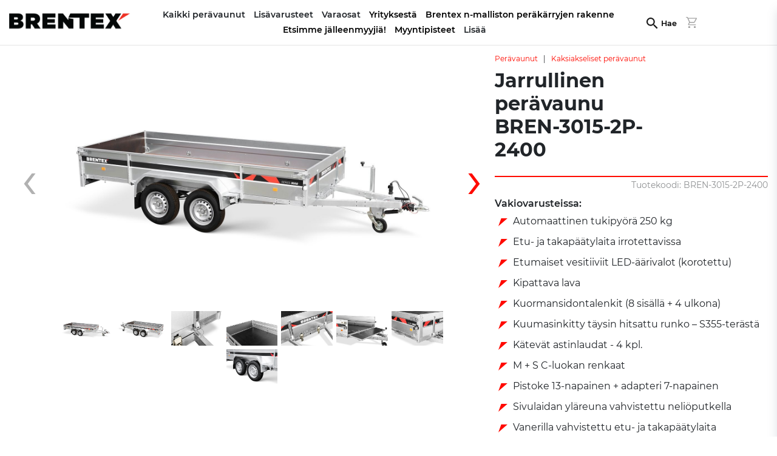

--- FILE ---
content_type: text/html; charset=UTF-8
request_url: https://brentex.fi/peravaunu/Jarrullinen%20per%C3%A4vaunu%20BREN-3015-2P-2400
body_size: 16368
content:
<!doctype html>
<html lang="fi" country="fi">
<head>



<!-- Google Tag Manager -->
<script>(function(w,d,s,l,i){w[l]=w[l]||[];w[l].push({'gtm.start':
new Date().getTime(),event:'gtm.js'});var f=d.getElementsByTagName(s)[0],
j=d.createElement(s),dl=l!='dataLayer'?'&l='+l:'';j.async=true;j.src=
'https://www.googletagmanager.com/gtm.js?id='+i+dl;f.parentNode.insertBefore(j,f);
})(window,document,'script','dataLayer','GTM-KB2HZC4M');</script>
<!-- End Google Tag Manager -->
<script type="text/javascript">
window.dataLayer = window.dataLayer || [];
function gtag() {
	dataLayer.push(arguments);
}
gtag('js', new Date());
gtag('config', 'GTM-KB2HZC4M');
</script>



<title>Jarrullinen perävaunu BREN-3015-2P-2400 | Brentex perävaunu on suunniteltu kestämään!</title>
<meta name="description" content="Miksi valita Brentex? Kaikissa Brentex-perävaunuissa on kuumasinkitty hitsattu runkorakenne ja ne on valmistettu parhaista komponenteista. Brentex-perävaunut on rakennettu kestämään!">
<meta http-equiv="X-UA-Compatible" content="IE=edge"/>
<base href="https://brentex.fi/">
<meta http-equiv="content-type" content="text/html; charset=utf-8"/>
<meta name="viewport" content="width=device-width, initial-scale=1.0, initial-scale=1.0"/>
<meta name="format-detection" content="telephone=no">
<meta name="SKYPE_TOOLBAR" content="SKYPE_TOOLBAR_PARSER_COMPATIBLE"/>
<link rel="icon" href="https://brentex.ee/wp-content/uploads/2016/02/cropped-favi-100x100.png" sizes="32x32" />
<link rel="icon" href="https://brentex.ee/wp-content/uploads/2016/02/cropped-favi-450x450.png" sizes="192x192" />
<link rel="apple-touch-icon" href="https://brentex.ee/wp-content/uploads/2016/02/cropped-favi-450x450.png" />
<meta name="msapplication-TileImage" content="https://brentex.ee/wp-content/uploads/2016/02/cropped-favi-450x450.png" />

<link rel="preconnect">

<script>
dataLayer.push({ ecommerce: null });
dataLayer.push({
  'ecommerce': {
    'detail': {
      'products': [{
        'name': 'Jarrullinen+per%C3%A4vaunu+BREN-3015-2P-2400',
        'id': 'BREN-3015-2P-2400',
        'price': '0',
        'category': 'Kaksiakseliset+per%C3%A4vaunut'
       }]
     }
   }
});
</script>
<link rel="stylesheet" href="/assets/min.css?v=878">
<!-- Meta Pixel Code -->
<script>
!function(f,b,e,v,n,t,s)
{if(f.fbq)return;n=f.fbq=function(){n.callMethod?
n.callMethod.apply(n,arguments):n.queue.push(arguments)};
if(!f._fbq)f._fbq=n;n.push=n;n.loaded=!0;n.version='2.0';
n.queue=[];t=b.createElement(e);t.async=!0;
t.src=v;s=b.getElementsByTagName(e)[0];
s.parentNode.insertBefore(t,s)}(window, document,'script',
'https://connect.facebook.net/en_US/fbevents.js');
fbq('init', '1127353855322330');
fbq('track', 'PageView');
</script>
<noscript><img height="1" width="1" style="display:none"
src="https://www.facebook.com/tr?id=1127353855322330&ev=PageView&noscript=1"
/></noscript>
<!-- End Meta Pixel Code -->
</head>
<body data-controller="product" data-method="index" data-ismobile="no" data-isrent="no">


<!-- Google Tag Manager (noscript) -->
<noscript><iframe src="https://www.googletagmanager.com/ns.html?id=GTM-KB2HZC4M"
height="0" width="0" style="display:none;visibility:hidden"></iframe></noscript>
<!-- End Google Tag Manager (noscript) -->


<div class="nav">

<nav class="noselect">
	<div class="container">
		<a href="https://brentex.fi" class="logo"><img src="/img/brentex-logo-must.svg" alt="Brentex"></a>
		<div class="menu">
			<div class="item" data-toggleelement="#el_cats_54">Kaikki perävaunut</div><div class="item" data-toggleelement="#el_cats_3">Lisävarusteet</div><div class="item" data-toggleelement="#el_cats_4">Varaosat</div><div class="item" ><a href='yrityksesta' title='Yrityksestä'>Yrityksestä</a></div><div class="item" ><a href='perakarryjen-rakenne' title='Brentex n-malliston peräkärryjen rakenne'>Brentex n-malliston peräkärryjen rakenne</a></div><div class="item" ><a href='etsimme-jalleenmyyjia' title='Etsimme jälleenmyyjiä!'>Etsimme jälleenmyyjiä!</a></div><div class="item" ><a href='myyntipaikat' title='Myyntipisteet'>Myyntipisteet</a></div><div class="item" data-toggleelement="#el_links_footerLinks">Lisää</div><div class="item" ><a href='peravaunut/' title=''></a></div>		</div>
		<div class="actions">
			<div class="item searchlink"><a href="search" title="Hae">Hae</a></div><div class="cart"></div>		</div>
	</div>
</nav>
<div class='submenu hidden' data-group='submenu' id='el_cats_54'><div class="row"><div class="col-3 cover" style="background-image:url(/up/images/banner/Brentex%20haagiste%20kategooria%20900x700.jpg);"></div><div class="col-9 menuc"><a class='title' href='peravaunut/perävaunut' title='Perävaunut'>Perävaunut</a><div class="row"><a class="col-4 menuitem catitem" href="peravaunut/yksiakseliset-peravaunut" title="Yksiakseliset perävaunut"><div class="menuimage" data-bg="/up/images/categories/U%CC%88heteljelised%20haagised_300x225.png"></div><span>Yksiakseliset perävaunut</span></a><a class="col-4 menuitem catitem" href="peravaunut/kaksiakseliset-peravaunut" title="Kaksiakseliset perävaunut"><div class="menuimage" data-bg="/up/images/categories/Kaheteljelised%20haagised_300x225.png"></div><span>Kaksiakseliset perävaunut</span></a><a class="col-4 menuitem catitem" href="peravaunut/lavettiperavaunut" title="Lavettiperävaunut"><div class="menuimage" data-bg="/up/images/categories/Platvormid.jpg"></div><span>Lavettiperävaunut</span></a><a class="col-4 menuitem catitem" href="peravaunut/venetrailerit" title="Venetrailerit"><div class="menuimage" data-bg="/up/250/images/Paadihaagised_BRENTEX.jpg"></div><span>Venetrailerit</span></a></div></div></div></div><div class='submenu hidden' data-group='submenu' id='el_cats_3'><div class="row"><div class="col-3 cover" style="background-image:url(/up/images/banner/Brentex%20haagiste%20kategooria%20900x700.jpg);"></div><div class="col-9 menuc"><a class='title' href='peravaunut/lisavarusteet' title='Lisävarusteet'>Lisävarusteet</a><div class="row"><a class="col-3 menuitem catitem" href="peravaunut/muovikuomut" title="Muovikuomut"><div class="menuimage" data-bg="/up/images/categories/Kaanega%20haagised_300x225.png"></div><span>Muovikuomut</span></a><a class="col-3 menuitem catitem" href="peravaunut/korokelaidat-ja-vahvistetut-paatylaidat" title="Korokelaidat ja vahvistetut päätylaidat"><div class="menuimage" data-bg="/up/images/categories/Porteko%CC%83rgendused_300x225.png"></div><span>Korokelaidat ja vahvistetut päätylaidat</span></a><a class="col-3 menuitem catitem" href="peravaunut/peravaunun-kallistus-ja-ajo-ylos" title="Perävaunun kallistus ja ajo ylös"><div class="menuimage" data-bg="/up/250/images/categories/Kasti%20kallutus-300x225_UUS.jpg"></div><span>Perävaunun kallistus ja ajo ylös</span></a><a class="col-3 menuitem catitem" href="peravaunut/Muut lisävarusteet" title="Muut lisävarusteet"><div class="menuimage" data-bg="/up/250/images/categories/Muu-lisavarustus-1-300x225.jpg"></div><span>Muut lisävarusteet</span></a><a class="col-3 menuitem catitem" href="peravaunut/venetrailereiden-lisatarvikkeet" title="Venetrailereiden lisätarvikkeet"><div class="menuimage" data-bg="/up/250/images/categories/Paadihaagiste%20lisavarustus-300x225_UUS.jpg"></div><span>Venetrailereiden lisätarvikkeet</span></a><a class="col-3 menuitem catitem" href="peravaunut/pressut" title="Pressut"><div class="menuimage" data-bg="/up/images/categories/Tendid.jpg"></div><span>Pressut</span></a><a class="col-3 menuitem catitem" href="peravaunut/led-valot" title="Led valot"><div class="menuimage" data-bg="/up/250/images/categories/LED%20tuled-300x225_UUS.jpg"></div><span>Led valot</span></a><a class="col-3 menuitem catitem" href="peravaunut/sidontaliinat" title="Sidontaliinat"><div class="menuimage" data-bg="/up/250/images/categories/Koormarihm-2000-4000kg-50mm-10m-300x225.jpg"></div><span>Sidontaliinat</span></a><a class="col-3 menuitem catitem" href="peravaunut/varapyora" title="Varapyörä"><div class="menuimage" data-bg="/up/250/images/categories/Varurattad-300x225_UUS.jpg"></div><span>Varapyörä</span></a><a class="col-3 menuitem catitem" href="peravaunut/kuulakytkimen-lukko" title="Kuulakytkimen lukko"><div class="menuimage" data-bg="/up/250/images/categories/TP1402-300x225.jpg"></div><span>Kuulakytkimen lukko</span></a><a class="col-3 menuitem catitem" href="peravaunut/veneen-kuljetus-lavavaunulla" title="Veneen kuljetus lavavaunulla"><div class="menuimage" data-bg="/up/250/images/categories/Vintsipukid%2Cpaadirullikud-300x225_UUS.jpg"></div><span>Veneen kuljetus lavavaunulla</span></a></div></div></div></div><div class='submenu hidden' data-group='submenu' id='el_cats_4'><div class="row"><div class="col-3 cover" style="background-image:url(/up/images/banner/Brentex%20haagiste%20kategooria%20900x700.jpg);"></div><div class="col-9 menuc"><a class='title' href='peravaunut/Varaosat' title='Varaosat'>Varaosat</a><div class="row"><a class="col-3 menuitem catitem" href="peravaunut/Iskunvaimentimet, jouset" title="Iskunvaimentimet, jouset"><div class="menuimage" data-bg="/up/250/images/Lehtvedru-4-lehte-500kg.jpg"></div><span>Iskunvaimentimet, jouset</span></a><a class="col-3 menuitem catitem" href="peravaunut/Kuulakytkimet, turvavaijerit" title="Kuulakytkimet, turvavaijerit"><div class="menuimage" data-bg="/up/250/images/categories/Kuul%C3%BChendus-Winterhoff-1500kg-300x225.jpg"></div><span>Kuulakytkimet, turvavaijerit</span></a><a class="col-3 menuitem catitem" href="peravaunut/laitaprofiilit" title="Laitaprofiilit"><div class="menuimage" data-bg="/up/250/images/categories/Haagise-k%C3%BCljeporte-k%C3%BCljeplekk-1-300x225.jpg"></div><span>Laitaprofiilit</span></a><a class="col-3 menuitem catitem" href="peravaunut/lavalukot" title="Lavalukot"><div class="menuimage" data-bg="/up/250/images/categories/Portelukk-300x225.jpg"></div><span>Lavalukot</span></a><a class="col-3 menuitem catitem" href="peravaunut/luukut" title="Luukut"><div class="menuimage" data-bg="/up/250/images/categories/Otsaluugid-300x225_UUS.jpg"></div><span>Luukut</span></a><a class="col-3 menuitem catitem" href="peravaunut/venetrailereiden varaosat" title="Venetrailereiden varaosat"><div class="menuimage" data-bg="/up/250/images/categories/Paadihaagise-kiilurull-rullik-300x225.jpg"></div><span>Venetrailereiden varaosat</span></a><a class="col-3 menuitem catitem" href="peravaunut/jarrupalat, jarruvaijerit" title="Jarrupalat, jarruvaijerit"><div class="menuimage" data-bg="/up/250/images/categories/Haagise-piduriklotsid-piduritrossid-Knott-ALKO-BPW-300x225.jpg"></div><span>Jarrupalat, jarruvaijerit</span></a><a class="col-3 menuitem catitem" href="peravaunut/Pistokkeet, pistorasiat, johtosarjat" title="Pistokkeet, pistorasiat, johtosarjat"><div class="menuimage" data-bg="/up/250/images/categories/Haagise-pistik-13-otsaga-300x225.jpg"></div><span>Pistokkeet, pistorasiat, johtosarjat</span></a><a class="col-3 menuitem catitem" href="peravaunut/muovikannen varaosat" title="Muovikannen varaosat"><div class="menuimage" data-bg="/up/250/images/categories/Lukk-JAXAL-plastik-kattele-1-300x225.jpg"></div><span>Muovikannen varaosat</span></a><a class="col-3 menuitem catitem" href="peravaunut/Lokasuojat, roiskeläpät, astinlaudat" title="Lokasuojat, roiskeläpät, astinlaudat"><div class="menuimage" data-bg="/up/images/categories/Poritiivad_300x225.jpeg"></div><span>Lokasuojat, roiskeläpät, astinlaudat</span></a><a class="col-3 menuitem catitem" href="peravaunut/pyörät" title="Pyörät"><div class="menuimage" data-bg="/up/250/images/categories/Haagise-ratas-185R14-185R14C-4x100-5x112-300x225.jpg"></div><span>Pyörät</span></a><a class="col-3 menuitem catitem" href="peravaunut/pyöränpultit, rekisterikilven alustat, suojapeitteen kiinnikkeet" title="Pyöränpultit, rekisterikilven alustat, suojapeitteen kiinnikkeet"><div class="menuimage" data-bg="/up/250/images/categories/Rattapoldid-numbrialused-tendi-kinnitused-300x225.jpg"></div><span>Pyöränpultit, rekisterikilven alustat, suojapeitteen kiinnikkeet</span></a><a class="col-3 menuitem catitem" href="peravaunut/pyörännavat" title="Pyörännavat"><div class="menuimage" data-bg="/up/250/images/categories/Rumm-pidurita-AL-KO-375kg-300x225.jpg"></div><span>Pyörännavat</span></a><a class="col-3 menuitem catitem" href="peravaunut/renkaat" title="Renkaat"><div class="menuimage" data-bg="/up/250/images/categories/Rehv-195-50-R13-C-104N-MS-300x225.jpg"></div><span>Renkaat</span></a><a class="col-3 menuitem catitem" href="peravaunut/pyörännavan laakerit" title="Pyörännavan laakerit"><div class="menuimage" data-bg="/up/250/images/categories/Laagri-komplekt-34x64x37-sobib-KNOTT-750kg-piduriga-rummule-300x225.jpg"></div><span>Pyörännavan laakerit</span></a><a class="col-3 menuitem catitem" href="peravaunut/pyörännavan pölykapselit" title="Pyörännavan pölykapselit"><div class="menuimage" data-bg="/up/250/images/categories/Rummu-tolmukapsel-BPW-645-mm-300x225.jpg"></div><span>Pyörännavan pölykapselit</span></a><a class="col-3 menuitem catitem" href="peravaunut/akselin U-pultit" title="Akselin U-pultit"><div class="menuimage" data-bg="/up/250/images/categories/U-polt-Silla-kammits-1-300x225.jpg"></div><span>Akselin U-pultit</span></a><a class="col-3 menuitem catitem" href="peravaunut/akselit" title="Akselit"><div class="menuimage" data-bg="/up/250/images/categories/Sillatala-rummudega-750kg-1.25m-kastiga-haagisele-1-300x225.jpg"></div><span>Akselit</span></a><a class="col-3 menuitem catitem" href="peravaunut/tukipyörät, tukijalat, kippiruuvit" title="Tukipyörät, tukijalat, kippiruuvit"><div class="menuimage" data-bg="/up/250/images/categories/6032_ST-48-200-VB-1-300x225.jpg"></div><span>Tukipyörät, tukijalat, kippiruuvit</span></a><a class="col-3 menuitem catitem" href="peravaunut/valot" title="Valot"><div class="menuimage" data-bg="/up/250/images/categories/Asp%C3%B6ck-Multipoint-2-II-tagatuli-300x225.jpg"></div><span>Valot</span></a><a class="col-3 menuitem catitem" href="peravaunut/vanteet" title="Vanteet"><div class="menuimage" data-bg="/up/250/images/categories/Haagise-velg-14-R14-4x100-5x112-300x225.jpg"></div><span>Vanteet</span></a><a class="col-3 menuitem catitem" href="peravaunut/vetopäät työntöjarruineen ja niiden varaosat" title="Vetopäät työntöjarruineen ja niiden varaosat"><div class="menuimage" data-bg="/up/250/images/categories/Inertspiduriga-veopea-BPW-ZAF-2.8-2-1-300x225.jpg"></div><span>Vetopäät työntöjarruineen ja niiden varaosat</span></a><a class="col-3 menuitem catitem" href="peravaunut/vetoaisat" title="Vetoaisat"><div class="menuimage" data-bg="/up/250/images/categories/Piduritega-haagise-veotiisel-300x225.jpg"></div><span>Vetoaisat</span></a><a class="col-3 menuitem catitem" href="peravaunut/pohjavanerit" title="Pohjavanerit"><div class="menuimage" data-bg="/up/250/images/categories/Haagise-p%C3%B5hja-vineer-veekindel-1-300x225.jpg"></div><span>Pohjavanerit</span></a></div></div></div></div><div class='submenu hidden' data-group='submenu' id='el_links_footerLinks'><div class="row"><div class="col-3 cover" style="background-image:url(https://brentex.ee/up/images/banner/Brentexi%20kodulehe%20ba%CC%88nner%201466x1026.png);"></div><div class="col-9 menuc"><div class="row"><div class="col-4"><div class="title">Asiakastuki</div><a title="Takuuehdot" href="takuuehdot">Takuuehdot</a></div><div class="col-4"><div class="title">Hyödyllisiä linkkejä</div><a title="Peräkärryn oston ABC" href="/up/files/Pera%CC%88ka%CC%88rryn%20ostajan%20ABC.pdf" target="_blank">Peräkärryn oston ABC</a><a title="UKK – Henkilöauton peräkärry" href="/up/files/Brentex%20UKK%201.pdf" target="_blank">UKK – Henkilöauton peräkärry</a><a title="Yrityksestä" href="yrityksesta">Yrityksestä</a></div><div class="col-4"><div class="title">Lisätiedot trailerista</div><a title="Brentex N-malliston peräkärryjen rakenne" href="perakarryjen-rakenne">Brentex N-malliston peräkärryjen rakenne</a><a title="Käyttöohjeet (ruotsiksi)" href="/up/files/Anva%CC%88ndarhandbok%20fo%CC%88r%20sla%CC%88pvagn_Brentex_SE.pdf" target="_blank">Käyttöohjeet (ruotsiksi)</a><a title="Käyttöohjeet" href="/up/files/Peravaunun%20kayttoohje_Brentex_FIN%20(1).pdf" target="_blank">Käyttöohjeet</a></div></div></div></div></div></div><div id='dyncontent'><div class='productContent container'><div class='leftContent'><div class='tags'></div><div class='images owl-carousel'><a class='image fancy' target='_blank' data-id='0' data-fancybox='gallery' href='/img/l/B/R/BREN-3015-2P-1500_eestvaade(1736939541).jpeg'><img src="/img/l/B/R/BREN-3015-2P-1500_eestvaade(1736939541).jpeg" ></a><a class='image fancy' target='_blank' data-id='1' data-fancybox='gallery' href='/img/l/B/R/BREN-3015-2P-1500_tagantvaade(1736939541).jpeg'><img src="/img/l/B/R/BREN-3015-2P-1500_tagantvaade(1736939541).jpeg" ></a><a class='image fancy' target='_blank' data-id='2' data-fancybox='gallery' href='/img/l/d/e/detail_hinged(1736939822).jpg'><img src="/img/l/d/e/detail_hinged(1736939822).jpg" ></a><a class='image fancy' target='_blank' data-id='3' data-fancybox='gallery' href='/img/l/d/e/detail_kast(1736939822).jpg'><img src="/img/l/d/e/detail_kast(1736939822).jpg" ></a><a class='image fancy' target='_blank' data-id='4' data-fancybox='gallery' href='/img/l/d/e/detail_lukud(1736939822).jpg'><img src="/img/l/d/e/detail_lukud(1736939822).jpg" ></a><a class='image fancy' target='_blank' data-id='5' data-fancybox='gallery' href='/img/l/d/e/detail_luuk(1736939823).jpg'><img src="/img/l/d/e/detail_luuk(1736939823).jpg" ></a><a class='image fancy' target='_blank' data-id='6' data-fancybox='gallery' href='/img/l/d/e/detail_tuled(1736939823).jpg'><img src="/img/l/d/e/detail_tuled(1736939823).jpg" ></a><a class='image fancy' target='_blank' data-id='7' data-fancybox='gallery' href='/img/l/m/e/metall_poritiivad_2-teljeline(1736939823).jpeg'><img src="/img/l/m/e/metall_poritiivad_2-teljeline(1736939823).jpeg" ></a></div><div class='thumbimages'><div class='thumb' data-id='0'><img src="/img/s/B/R/BREN-3015-2P-1500_eestvaade(1736939541).jpeg" ></div><div class='thumb' data-id='1'><img src="/img/s/B/R/BREN-3015-2P-1500_tagantvaade(1736939541).jpeg" ></div><div class='thumb' data-id='2'><img src="/img/s/d/e/detail_hinged(1736939822).jpg" ></div><div class='thumb' data-id='3'><img src="/img/s/d/e/detail_kast(1736939822).jpg" ></div><div class='thumb' data-id='4'><img src="/img/s/d/e/detail_lukud(1736939822).jpg" ></div><div class='thumb' data-id='5'><img src="/img/s/d/e/detail_luuk(1736939823).jpg" ></div><div class='thumb' data-id='6'><img src="/img/s/d/e/detail_tuled(1736939823).jpg" ></div><div class='thumb' data-id='7'><img src="/img/s/m/e/metall_poritiivad_2-teljeline(1736939823).jpeg" ></div></div></div><div class='rightContent'><div class='pagePath'><a href="peravaunut/perävaunut" title="Perävaunut">Perävaunut</a> &nbsp; | &nbsp; <a href="peravaunut/kaksiakseliset-peravaunut" title="Kaksiakseliset perävaunut">Kaksiakseliset perävaunut</a></div><div class='title'><h1>Jarrullinen perävaunu BREN-3015-2P-2400</h1><div class='productcode'>Tuotekoodi: BREN-3015-2P-2400</div></div><div class='auxEquipment'><div>Vakiovarusteissa:</div><p>Automaattinen tukipyörä 250 kg</p><p>Etu- ja takapäätylaita irrotettavissa</p><p>Etumaiset vesitiiviit LED-äärivalot (korotettu)</p><p>Kipattava lava</p><p>Kuormansidontalenkit (8 sisällä + 4 ulkona)</p><p>Kuumasinkitty täysin hitsattu runko – S355-terästä</p><p>Kätevät astinlaudat - 4 kpl.<br /></p><p>M + S C-luokan renkaat</p><p>Pistoke 13-napainen + adapteri 7-napainen</p><p>Sivulaidan yläreuna vahvistettu neliöputkella</p><p>Vanerilla vahvistettu etu- ja takapäätylaita</p><p>Vedenpitävä luistamaton 12mm pohjavaneri</p></div><div class='buy'><input type='hidden' name='productid' value='445'><div class='askMore' data-product='445' data-contact='5'>Tarvitsetko apua?</div><div class='addToCart' data-text='Lähetä tarjouspyyntö' data-id='445' data-code='BREN-3015-2P-2400' data-name='Jarrullinen perävaunu BREN-3015-2P-2400'>Lisää hintapyyntöön</div></div></div></div><div class='tabs'><div class='container'><div class='tab ' data-id='kirjeldus'>Kuvaus</div><div class='tab active' data-id='tehniline'>Tekniset tiedot</div><div class='tab ' data-id='lisavarustus'>Lisävarusteet / varaosat</div></div></div><div class='container'><div class='tabContents'><div class='tabContent ' data-id='kirjeldus'><div class="row"><div class="col-6"><p>Jarrullinen per&auml;vaunu BREN-3015-2P-2400, jolla on kuumasinkitty t&auml;ysin hitsattu runko, on vahvaa S355-rakenneter&auml;st&auml;.</p>

<p><strong>Vahva kehikkorakenne:</strong> Sivulaitojen yl&auml;reuna on vahvistettu 25 &times; 25 mm:n neli&ouml;putkella, joten rakenne kest&auml;&auml; pitk&auml;&auml;n ylikuormitusta ja taipumista.</p>

<p><strong>Esiporattu runko ja vetoaisa:</strong></p>

<ul>
	<li>Vetoaisa on 80 &times; 40 mm:n neli&ouml;putkea.</li>
	<li>Rungon ja vetoaisan kiinnitysrei&auml;t helpottavat ja nopeuttavat lis&auml;varusteiden asennusta.</li>
</ul>

<p><strong>Erinomainen ajomukavuus: </strong></p>

<ul>
	<li>2 x Paraabelijousilla varustettu akseli ja &ouml;ljyiskunvaimentimet</li>
	<li>Kuumasinkityn akselin palkin tekninen kantavuus 2x1500 kg.</li>
</ul>

<p><strong>Laadukkaat navat ja renkaat:</strong></p>

<ul>
	<li>Saksalaiset Knott-merkkiset vedenkest&auml;v&auml;t navat (kuormituksenkest&auml;vyys 4&nbsp;&times; 750 kg)</li>
	<li>M+S-renkaat.</li>
</ul>

<p><strong>Korkeuss&auml;&auml;dett&auml;v&auml; vetop&auml;&auml;:</strong> Vetop&auml;&auml; s&auml;&auml;dett&auml;viss&auml; 2 eri korkeuteen, per&auml;vaunun enimm&auml;ispaino 2400&nbsp;kg.</p>

<p><strong>Parannettu s&auml;hk&ouml;j&auml;rjestelm&auml; ja valot:</strong></p>

<ul>
	<li>It&auml;valtalainen Asp&ouml;ck-merkkinen laadukas s&auml;hk&ouml;j&auml;rjestelm&auml;</li>
	<li>Etumaiset vesitiiviit LED-&auml;&auml;rivalot korotettu, mik&auml; v&auml;hent&auml;&auml; rikkoutumisen riski&auml;.</li>
	<li>Toimitukseen sis&auml;ltyy 13-napainen valopistoke ja 7-napainen adapteri (kiinnikkeess&auml; pidikkeet).</li>
</ul>

<p><strong>Kippilava ja vahvistetut p&auml;&auml;tylaidat:</strong></p>

<ul>
	<li>Vanerilla vahvistettu etu- ja takap&auml;&auml;tylaita</li>
	<li>Molemmat p&auml;&auml;tylaidat ovat irrotettavissa.</li>
	<li>Liukastumista est&auml;v&auml;ll&auml; vanerilla p&auml;&auml;llystetty takap&auml;&auml;tylaita sopii ajoluiskaksi kevyille ajoneuvoille, esim. p&auml;&auml;lt&auml; ajettavalle ruohonleikkurille, moottorikelkalle tai m&ouml;nkij&auml;lle.</li>
</ul>

<p><strong>Pohjavaneri:</strong> 12 mm paksu, vedenkest&auml;v&auml; ja liukastumista est&auml;v&auml;.</p>

<p><strong>Kuormansidontamahdollisuudet ja astinlaudat:</strong></p>

<ul>
	<li>Lavan sis&auml;puolella 8 rungon pilareihin kiinnitetty&auml; sidontalenkki&auml;, jotka takaavat sile&auml;n lavanpohjan ja suuremman vetolujuuden kuormaa sidottaessa.</li>
	<li>Lavan ulkopuolella 4 sidontakoukkua</li>
	<li>4 k&auml;yt&auml;nn&ouml;llist&auml; astinlautaa lokasuojaimien vieress&auml;</li>
</ul>
</div><div class="col-6"><div class="blogi"><div class="container"><div class="row text-center owl-carousel"><div class="col-6 post"><a href='kuorman-kiinnittaminen-peravaunuun' title='Kuorman kiinnittäminen perävaunuun'><div class="card"><div class="body"><div class='image' style='background-image:url(/up/250/images/blog/Koorma-kinnitamine.jpg)'></div><div class='title'>Kuorman kiinnittäminen perävaunuun</div><div class='description'>Ennen kuin lähdet ajamaan perävaunun kanssa, on tärkeää varmistaa, että kuorma on sijoitettu ja kiinnitetty oikein. Lue blogikirjoituksesta, miten se tapahtuu.</div></div></div></a></div><div class="col-6 post"><a href='6-vinkkia-peravaunun-kanssa-liikkumiseen-talvella' title='6 vinkkiä perävaunun kanssa liikkumiseen talvella'><div class="card"><div class="body"><div class='image' style='background-image:url(/up/250/images/blog/6-nouannet-talvel-haagisega-liiklemiseks.jpg)'></div><div class='title'>6 vinkkiä perävaunun kanssa liikkumiseen talvella</div><div class='description'>Lämpötila laskee päivä päivältä alhaisemmaksi ja olemme saaneet jo iloita ensimmäisestä lumisateesta. Annamme sinulle 6 vinkkiä, mihin kiinnittää huomiota, jos suunnittelet perävaunun käyttöä myös talvikaudella.</div></div></div></a></div></div></div></div></div></div></div><div class='tabContent active' data-id='tehniline'><div class='attributes '><div class='attributeGroup'><div class='title'>Mitat</div><table><tr class='attribute'><td class='label'>Lavan pituus:</td><td class='value'>3.0 m</td></tr><tr class='attribute'><td class='label'>Lavan leveys:</td><td class='value'>1.5 m</td></tr><tr class='attribute'><td class='label'>Laitakorkeus:</td><td class='value'>0.4 m</td></tr></table></div><div class='attributeGroup'><div class='title'>massat</div><table><tr class='attribute'><td class='label'>Kokonaispaino:</td><td class='value'>2400 kg</td></tr><tr class='attribute'><td class='label'>Kantokyky:</td><td class='value'>2004 kg</td></tr><tr class='attribute'><td class='label'>Tyhjäpaino:</td><td class='value'>396 kg</td></tr></table></div><div class='attributeGroup'><div class='title'>lisäinformaatio</div><table><tr class='attribute'><td class='label'>Pyörät:</td><td class='value'>155R13C 91N (4 x 600 kg)</td></tr><tr class='attribute'><td class='label'>Akselityyppi:</td><td class='value'>Lehtijousi / iskunvaimentimet</td></tr><tr class='attribute'><td class='label'>Kallistettava:</td><td class='value'>Ja</td></tr></table></div></div><div class='joonis '><div class='title'>Piirustus</div><a title='Piirustus' href='/up/images/3015-2-2400_Kodulehele.PNG' target='_blank' class='fancy'><img class='lazy' src='/img/brentex-logo-must.svg' data-src='/up/images/3015-2-2400_Kodulehele.PNG' alt='Piirustus'></a></div></div><div class='tabContent ' data-id='lisavarustus'><div class="container"><div class="row text-center"><div class="col-6"><div class='title'>Lisävarusteet</div><div class='openCat opened' data-cat='14'>Pressut</div><div class="row products opened" data-cat="14"><div class="ga4productClick col-4 product" data-link="peravaunu/Peräkärryn lavapeitten tukirakenne, 3.0x1.5m, H=1.2m" data-sku="15N.1" data-cat="Pressut" data-price="0" data-name="Per%C3%A4k%C3%A4rryn+lavapeitten+tukirakenne%2C+3.0x1.5m%2C+H%3D1.2m"><div class="card"><div class='tags'></div><a href='peravaunu/Peräkärryn lavapeitten tukirakenne, 3.0x1.5m, H=1.2m' title='Per%C3%A4k%C3%A4rryn+lavapeitten+tukirakenne%2C+3.0x1.5m%2C+H%3D1.2m'><div class='image'><img src="/img/s/T/e/Tendiraam_eestvaade(1729252253).jpg" alt="Peräkärryn lavapeitten tukirakenne, 3.0x1.5m, H=1.2m"></div></a><div class="body"><div class='productcode'>Tuotekoodi: 15N.1</div><a href='peravaunu/Peräkärryn lavapeitten tukirakenne, 3.0x1.5m, H=1.2m' title='Per%C3%A4k%C3%A4rryn+lavapeitten+tukirakenne%2C+3.0x1.5m%2C+H%3D1.2m'><div class='name'>Peräkärryn lavapeitten tukirakenne, 3.0x1.5m, H=1.2m</div></a><div class='description'></div><div class='addToCart' data-text='Lähetä tarjouspyyntö' data-id='488' data-code='15N.1' data-name='Peräkärryn lavapeitten tukirakenne, 3.0x1.5m, H=1.2m'>Lisää hintapyyntöön</div></div></div></div><div class="ga4productClick col-4 product" data-link="peravaunu/Korkea lavanpeite 3.0x1.5m, H=1.2m (N-sarja)" data-sku="Y02.0021" data-cat="Pressut" data-price="0" data-name="Korkea+lavanpeite+3.0x1.5m%2C+H%3D1.2m+%28N-sarja%29"><div class="card"><div class='tags'></div><a href='peravaunu/Korkea lavanpeite 3.0x1.5m, H=1.2m (N-sarja)' title='Korkea+lavanpeite+3.0x1.5m%2C+H%3D1.2m+%28N-sarja%29'><div class='image'><img src="/img/s/K/o/Kõrge tent_eestvaade(1729252295).jpg" alt="Korkea lavanpeite 3.0x1.5m, H=1.2m (N-sarja)"></div></a><div class="body"><div class='productcode'>Tuotekoodi: Y02.0021</div><a href='peravaunu/Korkea lavanpeite 3.0x1.5m, H=1.2m (N-sarja)' title='Korkea+lavanpeite+3.0x1.5m%2C+H%3D1.2m+%28N-sarja%29'><div class='name'>Korkea lavanpeite 3.0x1.5m, H=1.2m (N-sarja)</div></a><div class='description'></div><div class='addToCart' data-text='Lähetä tarjouspyyntö' data-id='489' data-code='Y02.0021' data-name='Korkea lavanpeite 3.0x1.5m, H=1.2m (N-sarja)'>Lisää hintapyyntöön</div></div></div></div><div class="ga4productClick col-4 product" data-link="peravaunu/lavapeite-3-0-x-1-5-m-n-series" data-sku="Y02.0015" data-cat="Pressut" data-price="0" data-name="Lavapeite+3.0+x+1.5+m+N-series"><div class="card"><div class='tags'></div><a href='peravaunu/lavapeite-3-0-x-1-5-m-n-series' title='Lavapeite+3.0+x+1.5+m+N-series'><div class='image'><img src="/img/s/M/e/Metall_tent(1717410177).jpg" alt="Lavapeite 3.0 x 1.5 m N-series"></div></a><div class="body"><div class='productcode'>Tuotekoodi: Y02.0015</div><a href='peravaunu/lavapeite-3-0-x-1-5-m-n-series' title='Lavapeite+3.0+x+1.5+m+N-series'><div class='name'>Lavapeite 3.0 x 1.5 m N-series</div></a><div class='description'></div><div class='addToCart' data-text='Lähetä tarjouspyyntö' data-id='392' data-code='Y02.0015' data-name='Lavapeite 3.0 x 1.5 m N-series'>Lisää hintapyyntöön</div></div></div></div></div><div class='openCat ' data-cat='22'>Veneen kuljetus lavavaunulla</div><div class="row products " data-cat="22"><div class="ga4productClick col-4 product" data-link="peravaunu/vinssiteline-vinssilla-800-kg-n-series" data-sku="09N.1" data-cat="Veneen+kuljetus+lavavaunulla" data-price="0" data-name="Vinssiteline+vinssill%C3%A4%2C+800+kg+N-series"><div class="card"><div class='tags'></div><a href='peravaunu/vinssiteline-vinssilla-800-kg-n-series' title='Vinssiteline+vinssill%C3%A4%2C+800+kg+N-series'><div class='image'><img src="/img/s/I/M/IMG_0813 copy(1694159412).jpg" alt="Vinssiteline vinssillä, 800 kg N-series"></div></a><div class="body"><div class='productcode'>Tuotekoodi: 09N.1</div><a href='peravaunu/vinssiteline-vinssilla-800-kg-n-series' title='Vinssiteline+vinssill%C3%A4%2C+800+kg+N-series'><div class='name'>Vinssiteline vinssillä, 800 kg N-series</div></a><div class='description'></div><div class='addToCart' data-text='Lähetä tarjouspyyntö' data-id='391' data-code='09N.1' data-name='Vinssiteline vinssillä, 800 kg N-series'>Lisää hintapyyntöön</div></div></div></div><div class="ga4productClick col-4 product" data-link="peravaunu/venetelat-peravaunulle-1m-pair" data-sku="Y21.0011" data-cat="Veneen+kuljetus+lavavaunulla" data-price="0" data-name="Venetelat+per%C3%A4vaunulle%2C+1m+%28PAIR%29"><div class="card"><div class='tags'></div><a href='peravaunu/venetelat-peravaunulle-1m-pair' title='Venetelat+per%C3%A4vaunulle%2C+1m+%28PAIR%29'><div class='image'><img src="/img/s/P/V/PV0001-1.jpg" alt="Venetelat perävaunulle, 1m (PAIR)"></div></a><div class="body"><div class='productcode'>Tuotekoodi: Y21.0011</div><a href='peravaunu/venetelat-peravaunulle-1m-pair' title='Venetelat+per%C3%A4vaunulle%2C+1m+%28PAIR%29'><div class='name'>Venetelat perävaunulle, 1m (PAIR)</div></a><div class='description'></div><div class='addToCart' data-text='Lähetä tarjouspyyntö' data-id='225' data-code='Y21.0011' data-name='Venetelat perävaunulle, 1m (PAIR)'>Lisää hintapyyntöön</div></div></div></div></div><div class='openCat ' data-cat='18'>Kuulakytkimen lukko</div><div class="row products " data-cat="18"><div class="ga4productClick col-4 product" data-link="peravaunu/kuulakytkimen-lukko" data-sku="Y26.0002" data-cat="Kuulakytkimen+lukko" data-price="0" data-name="Kuulakytkimen+lukko"><div class="card"><div class='tags'></div><a href='peravaunu/kuulakytkimen-lukko' title='Kuulakytkimen+lukko'><div class='image'><img src="/img/s/T/P/TP1402.jpg" alt="Kuulakytkimen lukko"></div></a><div class="body"><div class='productcode'>Tuotekoodi: Y26.0002</div><a href='peravaunu/kuulakytkimen-lukko' title='Kuulakytkimen+lukko'><div class='name'>Kuulakytkimen lukko</div></a><div class='description'></div><div class='addToCart' data-text='Lähetä tarjouspyyntö' data-id='22' data-code='Y26.0002' data-name='Kuulakytkimen lukko'>Lisää hintapyyntöön</div></div></div></div><div class="ga4productClick col-4 product" data-link="peravaunu/kuulakytkimen-lukko-peravaunu-auto" data-sku="Y26.0003" data-cat="Kuulakytkimen+lukko" data-price="0" data-name="Kuulakytkimen+lukko+%28per%C3%A4vaunu+%2B+auto%29"><div class="card"><div class='tags'></div><a href='peravaunu/kuulakytkimen-lukko-peravaunu-auto' title='Kuulakytkimen+lukko+%28per%C3%A4vaunu+%2B+auto%29'><div class='image'><img src="/img/s/T/P/TP1409-3.jpeg" alt="Kuulakytkimen lukko (perävaunu + auto)"></div></a><div class="body"><div class='productcode'>Tuotekoodi: Y26.0003</div><a href='peravaunu/kuulakytkimen-lukko-peravaunu-auto' title='Kuulakytkimen+lukko+%28per%C3%A4vaunu+%2B+auto%29'><div class='name'>Kuulakytkimen lukko (perävaunu + auto)</div></a><div class='description'></div><div class='addToCart' data-text='Lähetä tarjouspyyntö' data-id='21' data-code='Y26.0003' data-name='Kuulakytkimen lukko (perävaunu + auto)'>Lisää hintapyyntöön</div></div></div></div><div class="ga4productClick col-4 product" data-link="peravaunu/kuulakytkimen-lukko-winterhoff" data-sku="Y26.0001" data-cat="Kuulakytkimen+lukko" data-price="0" data-name="Kuulakytkimen+lukko+Winterhoff"><div class="card"><div class='tags'></div><a href='peravaunu/kuulakytkimen-lukko-winterhoff' title='Kuulakytkimen+lukko+Winterhoff'><div class='image'><img src="/img/s/1/5/1500-DBS8.jpg" alt="Kuulakytkimen lukko Winterhoff"></div></a><div class="body"><div class='productcode'>Tuotekoodi: Y26.0001</div><a href='peravaunu/kuulakytkimen-lukko-winterhoff' title='Kuulakytkimen+lukko+Winterhoff'><div class='name'>Kuulakytkimen lukko Winterhoff</div></a><div class='description'></div><div class='addToCart' data-text='Lähetä tarjouspyyntö' data-id='312' data-code='Y26.0001' data-name='Kuulakytkimen lukko Winterhoff'>Lisää hintapyyntöön</div></div></div></div></div><div class='openCat ' data-cat='21'>Varapyörä</div><div class="row products " data-cat="21"><div class="ga4productClick col-4 product" data-link="peravaunu/Varapyörä teline, N-series" data-sku="13N.1" data-cat="Varapy%C3%B6r%C3%A4" data-price="0" data-name="Varapy%C3%B6r%C3%A4+teline%2C+N-series"><div class="card"><div class='tags'></div><a href='peravaunu/Varapyörä teline, N-series' title='Varapy%C3%B6r%C3%A4+teline%2C+N-series'><div class='image'><img src="/img/s/_/D/_DSC5610 copy(1700058938).jpg" alt="Varapyörä teline, N-series"></div></a><div class="body"><div class='productcode'>Tuotekoodi: 13N.1</div><a href='peravaunu/Varapyörä teline, N-series' title='Varapy%C3%B6r%C3%A4+teline%2C+N-series'><div class='name'>Varapyörä teline, N-series</div></a><div class='description'></div><div class='addToCart' data-text='Lähetä tarjouspyyntö' data-id='403' data-code='13N.1' data-name='Varapyörä teline, N-series'>Lisää hintapyyntöön</div></div></div></div><div class="ga4productClick col-4 product" data-link="peravaunu/Varapyörän pidikkeen kannatin 60/80 mm putkelle (sarja)" data-sku="13N.2" data-cat="Varapy%C3%B6r%C3%A4" data-price="0" data-name="Varapy%C3%B6r%C3%A4n+pidikkeen+kannatin+60%2F80%C2%A0mm+putkelle+%28sarja%29"><div class="card"><div class='tags'></div><a href='peravaunu/Varapyörän pidikkeen kannatin 60/80 mm putkelle (sarja)' title='Varapy%C3%B6r%C3%A4n+pidikkeen+kannatin+60%2F80%C2%A0mm+putkelle+%28sarja%29'><div class='image'><img src="/img/s/_/D/_DSC5615 copy(1700135589).jpg" alt="Varapyörän pidikkeen kannatin 60/80 mm putkelle (sarja)"></div></a><div class="body"><div class='productcode'>Tuotekoodi: 13N.2</div><a href='peravaunu/Varapyörän pidikkeen kannatin 60/80 mm putkelle (sarja)' title='Varapy%C3%B6r%C3%A4n+pidikkeen+kannatin+60%2F80%C2%A0mm+putkelle+%28sarja%29'><div class='name'>Varapyörän pidikkeen kannatin 60/80 mm putkelle (sarja)</div></a><div class='description'></div><div class='addToCart' data-text='Lähetä tarjouspyyntö' data-id='390' data-code='13N.2' data-name='Varapyörän pidikkeen kannatin 60/80 mm putkelle (sarja)'>Lisää hintapyyntöön</div></div></div></div><div class="ga4productClick col-4 product" data-link="peravaunu/rengas-vanteella-55r13c-600kg-m-s-5x112" data-sku="Y07.0005" data-cat="Varapy%C3%B6r%C3%A4" data-price="0" data-name="Rengas+vanteella+55R13C+600kg+M%2BS+%285x112%29"><div class="card"><div class='tags'></div><a href='peravaunu/rengas-vanteella-55r13c-600kg-m-s-5x112' title='Rengas+vanteella+55R13C+600kg+M%2BS+%285x112%29'><div class='image'><img src="/img/s/H/a/Haagise-ratas-155R13-155R13C-4x100-5x112.jpg" alt="Rengas vanteella 55R13C 600kg M+S (5x112)"></div></a><div class="body"><div class='productcode'>Tuotekoodi: Y07.0005</div><a href='peravaunu/rengas-vanteella-55r13c-600kg-m-s-5x112' title='Rengas+vanteella+55R13C+600kg+M%2BS+%285x112%29'><div class='name'>Rengas vanteella 55R13C 600kg M+S (5x112)</div></a><div class='description'></div><div class='addToCart' data-text='Lähetä tarjouspyyntö' data-id='307' data-code='Y07.0005' data-name='Rengas vanteella 55R13C 600kg M+S (5x112)'>Lisää hintapyyntöön</div></div></div></div></div><div class='openCat ' data-cat='25'>Led valot</div><div class="row products " data-cat="25"><div class="ga4productClick col-4 product" data-link="peravaunu/led-takavalo-lucidity-vasemmalle-rekisterikilven-puoli" data-sku="26060P5LH-1LHD" data-cat="Led+valot" data-price="0" data-name="LED+takavalo+Lucidity+vasemmalle+%28rekisterikilven+puoli%29"><div class="card"><div class='tags'></div><a href='peravaunu/led-takavalo-lucidity-vasemmalle-rekisterikilven-puoli' title='LED+takavalo+Lucidity+vasemmalle+%28rekisterikilven+puoli%29'><div class='image'><img src="/img/s/L/E/LED-haagise-tagatuli-Lucidity-vasak-26060.jpg" alt="LED takavalo Lucidity vasemmalle (rekisterikilven puoli)"></div></a><div class="body"><div class='productcode'>Tuotekoodi: 26060P5LH-1LHD</div><a href='peravaunu/led-takavalo-lucidity-vasemmalle-rekisterikilven-puoli' title='LED+takavalo+Lucidity+vasemmalle+%28rekisterikilven+puoli%29'><div class='name'>LED takavalo Lucidity vasemmalle (rekisterikilven puoli)</div></a><div class='description'></div><div class='addToCart' data-text='Lähetä tarjouspyyntö' data-id='232' data-code='26060P5LH-1LHD' data-name='LED takavalo Lucidity vasemmalle (rekisterikilven puoli)'>Lisää hintapyyntöön</div></div></div></div><div class="ga4productClick col-4 product" data-link="peravaunu/led-takavalo-lucidity-oikea-rekisterikilven-puoli" data-sku="26060P5RH-1LHD" data-cat="Led+valot" data-price="0" data-name="LED+takavalo+Lucidity+oikea+%28rekisterikilven+puoli%29"><div class="card"><div class='tags'></div><a href='peravaunu/led-takavalo-lucidity-oikea-rekisterikilven-puoli' title='LED+takavalo+Lucidity+oikea+%28rekisterikilven+puoli%29'><div class='image'><img src="/img/s/L/E/LED-haagise-tagatuli-Lucidity-parem-26060.jpg" alt="LED takavalo Lucidity oikea (rekisterikilven puoli)"></div></a><div class="body"><div class='productcode'>Tuotekoodi: 26060P5RH-1LHD</div><a href='peravaunu/led-takavalo-lucidity-oikea-rekisterikilven-puoli' title='LED+takavalo+Lucidity+oikea+%28rekisterikilven+puoli%29'><div class='name'>LED takavalo Lucidity oikea (rekisterikilven puoli)</div></a><div class='description'></div><div class='addToCart' data-text='Lähetä tarjouspyyntö' data-id='233' data-code='26060P5RH-1LHD' data-name='LED takavalo Lucidity oikea (rekisterikilven puoli)'>Lisää hintapyyntöön</div></div></div></div><div class="ga4productClick col-4 product" data-link="peravaunu/aarivalo-superpoint-4-led-punavalkoinen-sopii-molemmille-puolille-1-m-kaapeli" data-sku="31-3109-007DC" data-cat="Led+valot" data-price="0" data-name="%C3%84%C3%A4rivalo+Superpoint+4+LED%2C+punavalkoinen%2C+sopii+molemmille+puolille+%281+m+kaapeli%29"><div class="card"><div class='tags'></div><a href='peravaunu/aarivalo-superpoint-4-led-punavalkoinen-sopii-molemmille-puolille-1-m-kaapeli' title='%C3%84%C3%A4rivalo+Superpoint+4+LED%2C+punavalkoinen%2C+sopii+molemmille+puolille+%281+m+kaapeli%29'><div class='image'><img src="/img/s/_/_/Ääretuli-Aspöck-Superpoint-IV-4-LED-parem-31-3109-007.jpg" alt="Äärivalo Superpoint 4 LED, punavalkoinen, sopii molemmille puolille (1 m kaapeli)"></div></a><div class="body"><div class='productcode'>Tuotekoodi: 31-3109-007DC</div><a href='peravaunu/aarivalo-superpoint-4-led-punavalkoinen-sopii-molemmille-puolille-1-m-kaapeli' title='%C3%84%C3%A4rivalo+Superpoint+4+LED%2C+punavalkoinen%2C+sopii+molemmille+puolille+%281+m+kaapeli%29'><div class='name'>Äärivalo Superpoint 4 LED, punavalkoinen, sopii molemmille puolille (1 m kaapeli)</div></a><div class='description'></div><div class='addToCart' data-text='Lähetä tarjouspyyntö' data-id='266' data-code='31-3109-007DC' data-name='Äärivalo Superpoint 4 LED, punavalkoinen, sopii molemmille puolille (1 m kaapeli)'>Lisää hintapyyntöön</div></div></div></div><div class="ga4productClick col-4 product" data-link="peravaunu/led-vastusvastus-estaa-kirkkauden-lucidity" data-sku="68007A-1" data-cat="Led+valot" data-price="0" data-name="LED-vastusvastus+est%C3%A4%C3%A4+kirkkauden+Lucidity"><div class="card"><div class='tags'></div><a href='peravaunu/led-vastusvastus-estaa-kirkkauden-lucidity' title='LED-vastusvastus+est%C3%A4%C3%A4+kirkkauden+Lucidity'><div class='image'><img src="/img/s/L/E/LED-takistiplokk-Lucidity-13-pin.jpg" alt="LED-vastusvastus estää kirkkauden Lucidity"></div></a><div class="body"><div class='productcode'>Tuotekoodi: 68007A-1</div><a href='peravaunu/led-vastusvastus-estaa-kirkkauden-lucidity' title='LED-vastusvastus+est%C3%A4%C3%A4+kirkkauden+Lucidity'><div class='name'>LED-vastusvastus estää kirkkauden Lucidity</div></a><div class='description'></div><div class='addToCart' data-text='Lähetä tarjouspyyntö' data-id='231' data-code='68007A-1' data-name='LED-vastusvastus estää kirkkauden Lucidity'>Lisää hintapyyntöön</div></div></div></div></div><div class='openCat ' data-cat='24'>Muut lisävarusteet</div><div class="row products " data-cat="24"><div class="ga4productClick col-4 product" data-link="peravaunu/työkalulaatikko, alumiini, 300 × 150 × 160 mm, jossa kiinnitysreiät (sarja)" data-sku="Y24.1" data-cat="Muut+lis%C3%A4varusteet" data-price="0" data-name="Ty%C3%B6kalulaatikko%2C+alumiini%2C+300+%C3%97+150+%C3%97+160+mm%2C+jossa+kiinnitysrei%C3%A4t+%28sarja%29"><div class="card"><div class='tags'></div><a href='peravaunu/työkalulaatikko, alumiini, 300 × 150 × 160 mm, jossa kiinnitysreiät (sarja)' title='Ty%C3%B6kalulaatikko%2C+alumiini%2C+300+%C3%97+150+%C3%97+160+mm%2C+jossa+kiinnitysrei%C3%A4t+%28sarja%29'><div class='image'><img src="/img/s/I/M/IMG_0899 copy(1694176211).jpg" alt="Työkalulaatikko, alumiini, 300 × 150 × 160 mm, jossa kiinnitysreiät (sarja)"></div></a><div class="body"><div class='productcode'>Tuotekoodi: Y24.1</div><a href='peravaunu/työkalulaatikko, alumiini, 300 × 150 × 160 mm, jossa kiinnitysreiät (sarja)' title='Ty%C3%B6kalulaatikko%2C+alumiini%2C+300+%C3%97+150+%C3%97+160+mm%2C+jossa+kiinnitysrei%C3%A4t+%28sarja%29'><div class='name'>Työkalulaatikko, alumiini, 300 × 150 × 160 mm, jossa kiinnitysreiät (sarja)</div></a><div class='description'></div><div class='addToCart' data-text='Lähetä tarjouspyyntö' data-id='404' data-code='Y24.1' data-name='Työkalulaatikko, alumiini, 300 × 150 × 160 mm, jossa kiinnitysreiät (sarja)'>Lisää hintapyyntöön</div></div></div></div><div class="ga4productClick col-4 product" data-link="peravaunu/tyokalulaatikko-alumiini-300-150-160-mm-n-sarjan-runkoon" data-sku="Y24.1+14N.1" data-cat="Muut+lis%C3%A4varusteet" data-price="0" data-name="Ty%C3%B6kalulaatikko%2C+alumiini%2C+300+%C3%97+150+%C3%97+160+mm%2C+N-sarjan+runkoon"><div class="card"><div class='tags'></div><a href='peravaunu/tyokalulaatikko-alumiini-300-150-160-mm-n-sarjan-runkoon' title='Ty%C3%B6kalulaatikko%2C+alumiini%2C+300+%C3%97+150+%C3%97+160+mm%2C+N-sarjan+runkoon'><div class='image'><img src="/img/s/I/M/IMG_0899 copy(1699701453).jpg" alt="Työkalulaatikko, alumiini, 300 × 150 × 160 mm, N-sarjan runkoon"></div></a><div class="body"><div class='productcode'>Tuotekoodi: Y24.1+14N.1</div><a href='peravaunu/tyokalulaatikko-alumiini-300-150-160-mm-n-sarjan-runkoon' title='Ty%C3%B6kalulaatikko%2C+alumiini%2C+300+%C3%97+150+%C3%97+160+mm%2C+N-sarjan+runkoon'><div class='name'>Työkalulaatikko, alumiini, 300 × 150 × 160 mm, N-sarjan runkoon</div></a><div class='description'></div><div class='addToCart' data-text='Lähetä tarjouspyyntö' data-id='414' data-code='Y24.1+14N.1' data-name='Työkalulaatikko, alumiini, 300 × 150 × 160 mm, N-sarjan runkoon'>Lisää hintapyyntöön</div></div></div></div><div class="ga4productClick col-4 product" data-link="peravaunu/tyokalulaatikko-alumiini-460x200x280-mm-n-sarjan-runkoon" data-sku="Y24.2+14N.2" data-cat="Muut+lis%C3%A4varusteet" data-price="0" data-name="Ty%C3%B6kalulaatikko%2C+alumiini%2C+460x200x280+mm%2C+N-sarjan+runkoon"><div class="card"><div class='tags'></div><a href='peravaunu/tyokalulaatikko-alumiini-460x200x280-mm-n-sarjan-runkoon' title='Ty%C3%B6kalulaatikko%2C+alumiini%2C+460x200x280+mm%2C+N-sarjan+runkoon'><div class='image'><img src="/img/s/T/o/Tööriistakast AL 460x200x280mm_Y24.2(1748244157).jpg" alt="Työkalulaatikko, alumiini, 460x200x280 mm, N-sarjan runkoon"></div></a><div class="body"><div class='productcode'>Tuotekoodi: Y24.2+14N.2</div><a href='peravaunu/tyokalulaatikko-alumiini-460x200x280-mm-n-sarjan-runkoon' title='Ty%C3%B6kalulaatikko%2C+alumiini%2C+460x200x280+mm%2C+N-sarjan+runkoon'><div class='name'>Työkalulaatikko, alumiini, 460x200x280 mm, N-sarjan runkoon</div></a><div class='description'></div><div class='addToCart' data-text='Lähetä tarjouspyyntö' data-id='526' data-code='Y24.2+14N.2' data-name='Työkalulaatikko, alumiini, 460x200x280 mm, N-sarjan runkoon'>Lisää hintapyyntöön</div></div></div></div><div class="ga4productClick col-4 product" data-link="peravaunu/etulaidan-kiinnitin-sarja" data-sku="Y36.2" data-cat="Muut+lis%C3%A4varusteet" data-price="0" data-name="Etulaidan+kiinnitin+%28sarja%29"><div class="card"><div class='tags'></div><a href='peravaunu/etulaidan-kiinnitin-sarja' title='Etulaidan+kiinnitin+%28sarja%29'><div class='image'><img src="/img/s/O/t/Otsaluugi_fiksaator_Y36_ajutine_var2(1747124917).png" alt="Etulaidan kiinnitin (sarja)"></div></a><div class="body"><div class='productcode'>Tuotekoodi: Y36.2</div><a href='peravaunu/etulaidan-kiinnitin-sarja' title='Etulaidan+kiinnitin+%28sarja%29'><div class='name'>Etulaidan kiinnitin (sarja)</div></a><div class='description'></div><div class='addToCart' data-text='Lähetä tarjouspyyntö' data-id='565' data-code='Y36.2' data-name='Etulaidan kiinnitin (sarja)'>Lisää hintapyyntöön</div></div></div></div><div class="ga4productClick col-4 product" data-link="peravaunu/Moottoripyörän kiinnitysteline" data-sku="Y24.0003" data-cat="Muut+lis%C3%A4varusteet" data-price="0" data-name="Moottoripy%C3%B6r%C3%A4n+kiinnitysteline"><div class="card"><div class='tags'></div><a href='peravaunu/Moottoripyörän kiinnitysteline' title='Moottoripy%C3%B6r%C3%A4n+kiinnitysteline'><div class='image'><img src="/img/s/D/S/DSC0500-22.jpg" alt="Moottoripyörän kiinnitysteline"></div></a><div class="body"><div class='productcode'>Tuotekoodi: Y24.0003</div><a href='peravaunu/Moottoripyörän kiinnitysteline' title='Moottoripy%C3%B6r%C3%A4n+kiinnitysteline'><div class='name'>Moottoripyörän kiinnitysteline</div></a><div class='description'></div><div class='addToCart' data-text='Lähetä tarjouspyyntö' data-id='20' data-code='Y24.0003' data-name='Moottoripyörän kiinnitysteline'>Lisää hintapyyntöön</div></div></div></div><div class="ga4productClick col-4 product" data-link="peravaunu/Perälaudan ketju-aukipitolaite (sarja, 2 kpl)" data-sku="Y36.1" data-cat="Muut+lis%C3%A4varusteet" data-price="0" data-name="Per%C3%A4laudan+ketju-aukipitolaite+%28sarja%2C+2%C2%A0kpl%29"><div class="card"><div class='tags'></div><a href='peravaunu/Perälaudan ketju-aukipitolaite (sarja, 2 kpl)' title='Per%C3%A4laudan+ketju-aukipitolaite+%28sarja%2C+2%C2%A0kpl%29'><div class='image'><img src="/img/s/_/D/_DSC5642 copy(1700059800).jpg" alt="Perälaudan ketju-aukipitolaite (sarja, 2 kpl)"></div></a><div class="body"><div class='productcode'>Tuotekoodi: Y36.1</div><a href='peravaunu/Perälaudan ketju-aukipitolaite (sarja, 2 kpl)' title='Per%C3%A4laudan+ketju-aukipitolaite+%28sarja%2C+2%C2%A0kpl%29'><div class='name'>Perälaudan ketju-aukipitolaite (sarja, 2 kpl)</div></a><div class='description'></div><div class='addToCart' data-text='Lähetä tarjouspyyntö' data-id='411' data-code='Y36.1' data-name='Perälaudan ketju-aukipitolaite (sarja, 2 kpl)'>Lisää hintapyyntöön</div></div></div></div><div class="ga4productClick col-4 product" data-link="peravaunu/pyorakiila-musta-muovi-ilman-telinetta" data-sku="Y23.0025" data-cat="Muut+lis%C3%A4varusteet" data-price="0" data-name="Py%C3%B6r%C3%A4kiila%2C+musta+muovi+%28ilman+telinett%C3%A4%29"><div class="card"><div class='tags'></div><a href='peravaunu/pyorakiila-musta-muovi-ilman-telinetta' title='Py%C3%B6r%C3%A4kiila%2C+musta+muovi+%28ilman+telinett%C3%A4%29'><div class='image'><img src="/img/s/T/o/Tõkisking, hoidikuta_y23.0025(1747998794).jpg" alt="Pyöräkiila, musta muovi (ilman telinettä)"></div></a><div class="body"><div class='productcode'>Tuotekoodi: Y23.0025</div><a href='peravaunu/pyorakiila-musta-muovi-ilman-telinetta' title='Py%C3%B6r%C3%A4kiila%2C+musta+muovi+%28ilman+telinett%C3%A4%29'><div class='name'>Pyöräkiila, musta muovi (ilman telinettä)</div></a><div class='description'></div><div class='addToCart' data-text='Lähetä tarjouspyyntö' data-id='517' data-code='Y23.0025' data-name='Pyöräkiila, musta muovi (ilman telinettä)'>Lisää hintapyyntöön</div></div></div></div></div><div class='openCat ' data-cat='20'>Perävaunun kallistus ja ajo ylös</div><div class="row products " data-cat="20"><div class="ga4productClick col-4 product" data-link="peravaunu/kaasujousi-582-mm-500n-sarja-n-series" data-sku="Y04.4" data-cat="Per%C3%A4vaunun+kallistus+ja+ajo+yl%C3%B6s" data-price="0" data-name="Kaasujousi+582+mm%2C+500N+%28sarja%29+%E2%80%93+N-series"><div class="card"><div class='tags'></div><a href='peravaunu/kaasujousi-582-mm-500n-sarja-n-series' title='Kaasujousi+582+mm%2C+500N+%28sarja%29+%E2%80%93+N-series'><div class='image'><img src="/img/s/I/M/IMG_0712 copy(1694158539).jpg" alt="Kaasujousi 582 mm, 500N (sarja) – N-series"></div></a><div class="body"><div class='productcode'>Tuotekoodi: Y04.4</div><a href='peravaunu/kaasujousi-582-mm-500n-sarja-n-series' title='Kaasujousi+582+mm%2C+500N+%28sarja%29+%E2%80%93+N-series'><div class='name'>Kaasujousi 582 mm, 500N (sarja) – N-series</div></a><div class='description'></div><div class='addToCart' data-text='Lähetä tarjouspyyntö' data-id='389' data-code='Y04.4' data-name='Kaasujousi 582 mm, 500N (sarja) – N-series'>Lisää hintapyyntöön</div></div></div></div><div class="ga4productClick col-4 product" data-link="peravaunu/kippausruuvi-300-kg-koko-sarja-n-sarja" data-sku="12N.1" data-cat="Per%C3%A4vaunun+kallistus+ja+ajo+yl%C3%B6s" data-price="0" data-name="Kippausruuvi+300+kg%2C+koko+sarja+%28N-sarja%29"><div class="card"><div class='tags'></div><a href='peravaunu/kippausruuvi-300-kg-koko-sarja-n-sarja' title='Kippausruuvi+300+kg%2C+koko+sarja+%28N-sarja%29'><div class='image'><img src="/img/s/_/D/_DSC5705 copy(1700059455).jpg" alt="Kippausruuvi 300 kg, koko sarja (N-sarja)"></div></a><div class="body"><div class='productcode'>Tuotekoodi: 12N.1</div><a href='peravaunu/kippausruuvi-300-kg-koko-sarja-n-sarja' title='Kippausruuvi+300+kg%2C+koko+sarja+%28N-sarja%29'><div class='name'>Kippausruuvi 300 kg, koko sarja (N-sarja)</div></a><div class='description'></div><div class='addToCart' data-text='Lähetä tarjouspyyntö' data-id='412' data-code='12N.1' data-name='Kippausruuvi 300 kg, koko sarja (N-sarja)'>Lisää hintapyyntöön</div></div></div></div><div class="ga4productClick col-4 product" data-link="peravaunu/kippausruuvi 500 kg, koko sarja (N-sarja)" data-sku="12N.2 " data-cat="Per%C3%A4vaunun+kallistus+ja+ajo+yl%C3%B6s" data-price="0" data-name="Kippausruuvi+500+kg%2C+koko+sarja+%28N-sarja%29"><div class="card"><div class='tags'></div><a href='peravaunu/kippausruuvi 500 kg, koko sarja (N-sarja)' title='Kippausruuvi+500+kg%2C+koko+sarja+%28N-sarja%29'><div class='image'><img src="/img/s/I/M/IMG_5668(1714042720).JPG" alt="Kippausruuvi 500 kg, koko sarja (N-sarja)"></div></a><div class="body"><div class='productcode'>Tuotekoodi: 12N.2 </div><a href='peravaunu/kippausruuvi 500 kg, koko sarja (N-sarja)' title='Kippausruuvi+500+kg%2C+koko+sarja+%28N-sarja%29'><div class='name'>Kippausruuvi 500 kg, koko sarja (N-sarja)</div></a><div class='description'></div><div class='addToCart' data-text='Lähetä tarjouspyyntö' data-id='480' data-code='12N.2 ' data-name='Kippausruuvi 500 kg, koko sarja (N-sarja)'>Lisää hintapyyntöön</div></div></div></div><div class="ga4productClick col-4 product" data-link="peravaunu/Valukiinnikkeinen tukijalkasarja, N-sarja" data-sku="Y03.0076" data-cat="Per%C3%A4vaunun+kallistus+ja+ajo+yl%C3%B6s" data-price="0" data-name="Valukiinnikkeinen+tukijalkasarja%2C+N-sarja"><div class="card"><div class='tags'></div><a href='peravaunu/Valukiinnikkeinen tukijalkasarja, N-sarja' title='Valukiinnikkeinen+tukijalkasarja%2C+N-sarja'><div class='image'><img src="/img/s/T/u/Tugijalgade komplekt(1706531320).jpg" alt="Valukiinnikkeinen tukijalkasarja, N-sarja"></div></a><div class="body"><div class='productcode'>Tuotekoodi: Y03.0076</div><a href='peravaunu/Valukiinnikkeinen tukijalkasarja, N-sarja' title='Valukiinnikkeinen+tukijalkasarja%2C+N-sarja'><div class='name'>Valukiinnikkeinen tukijalkasarja, N-sarja</div></a><div class='description'></div><div class='addToCart' data-text='Lähetä tarjouspyyntö' data-id='405' data-code='Y03.0076' data-name='Valukiinnikkeinen tukijalkasarja, N-sarja'>Lisää hintapyyntöön</div></div></div></div><div class="ga4productClick col-4 product" data-link="peravaunu/Alennusvaihteellinen tukijalkasarja, 280‐520mm, 1300kg" data-sku="Y03.0006+14N.3" data-cat="Per%C3%A4vaunun+kallistus+ja+ajo+yl%C3%B6s" data-price="0" data-name="Alennusvaihteellinen+tukijalkasarja%2C+280%E2%80%90520mm%2C+1300kg"><div class="card"><div class='tags'></div><a href='peravaunu/Alennusvaihteellinen tukijalkasarja, 280‐520mm, 1300kg' title='Alennusvaihteellinen+tukijalkasarja%2C+280%E2%80%90520mm%2C+1300kg'><div class='image'><img src="/img/s/T/u/Tugiljagade komplekt reduktoriga(1748425900).jpg" alt="Alennusvaihteellinen tukijalkasarja, 280‐520mm, 1300kg"></div></a><div class="body"><div class='productcode'>Tuotekoodi: Y03.0006+14N.3</div><a href='peravaunu/Alennusvaihteellinen tukijalkasarja, 280‐520mm, 1300kg' title='Alennusvaihteellinen+tukijalkasarja%2C+280%E2%80%90520mm%2C+1300kg'><div class='name'>Alennusvaihteellinen tukijalkasarja, 280‐520mm, 1300kg</div></a><div class='description'></div><div class='addToCart' data-text='Lähetä tarjouspyyntö' data-id='456' data-code='Y03.0006+14N.3' data-name='Alennusvaihteellinen tukijalkasarja, 280‐520mm, 1300kg'>Lisää hintapyyntöön</div></div></div></div><div class="ga4productClick col-4 product" data-link="peravaunu/verkkopaallysteinen-ajosilta-1-5-x-0-2-m-聽400-kg" data-sku="Y05.0001" data-cat="Per%C3%A4vaunun+kallistus+ja+ajo+yl%C3%B6s" data-price="0" data-name="Verkkop%C3%A4%C3%A4llysteinen+ajosilta+1.5+x+0.2+m%2C%C2%A0400+kg"><div class="card"><div class='tags'></div><a href='peravaunu/verkkopaallysteinen-ajosilta-1-5-x-0-2-m-聽400-kg' title='Verkkop%C3%A4%C3%A4llysteinen+ajosilta+1.5+x+0.2+m%2C%C2%A0400+kg'><div class='image'><img src="/img/s/Y/0/Y05.0001_Pealesõidutee AL 1.5x0.2m, 200kg_ver3(1752769148).jpg" alt="Verkkopäällysteinen ajosilta 1.5 x 0.2 m, 400 kg"></div></a><div class="body"><div class='productcode'>Tuotekoodi: Y05.0001</div><a href='peravaunu/verkkopaallysteinen-ajosilta-1-5-x-0-2-m-聽400-kg' title='Verkkop%C3%A4%C3%A4llysteinen+ajosilta+1.5+x+0.2+m%2C%C2%A0400+kg'><div class='name'>Verkkopäällysteinen ajosilta 1.5 x 0.2 m, 400 kg</div></a><div class='description'></div><div class='addToCart' data-text='Lähetä tarjouspyyntö' data-id='314' data-code='Y05.0001' data-name='Verkkopäällysteinen ajosilta 1.5 x 0.2 m, 400 kg'>Lisää hintapyyntöön</div></div></div></div><div class="ga4productClick col-4 product" data-link="peravaunu/verkkop盲盲llysteinen-ajosilta-1-5-x-0-26-m-聽1000-kg-pair" data-sku="Y05.0002" data-cat="Per%C3%A4vaunun+kallistus+ja+ajo+yl%C3%B6s" data-price="0" data-name="Verkkop%C3%A4%C3%A4llysteinen+ajosilta+1.5+x+0.26+m%2C%C2%A01000+kg%2Fpair"><div class="card"><div class='tags'></div><a href='peravaunu/verkkop盲盲llysteinen-ajosilta-1-5-x-0-26-m-聽1000-kg-pair' title='Verkkop%C3%A4%C3%A4llysteinen+ajosilta+1.5+x+0.26+m%2C%C2%A01000+kg%2Fpair'><div class='image'><img src="/img/s/Y/0/Y05.0002_Pealesõidutee AL 1.5x0.26m, 500kg_ver2(1752769194).jpg" alt="Verkkopäällysteinen ajosilta 1.5 x 0.26 m, 1000 kg/pair"></div></a><div class="body"><div class='productcode'>Tuotekoodi: Y05.0002</div><a href='peravaunu/verkkop盲盲llysteinen-ajosilta-1-5-x-0-26-m-聽1000-kg-pair' title='Verkkop%C3%A4%C3%A4llysteinen+ajosilta+1.5+x+0.26+m%2C%C2%A01000+kg%2Fpair'><div class='name'>Verkkopäällysteinen ajosilta 1.5 x 0.26 m, 1000 kg/pair</div></a><div class='description'></div><div class='addToCart' data-text='Lähetä tarjouspyyntö' data-id='313' data-code='Y05.0002' data-name='Verkkopäällysteinen ajosilta 1.5 x 0.26 m, 1000 kg/pair'>Lisää hintapyyntöön</div></div></div></div></div><div class='openCat ' data-cat='13'>Muovikuomut</div><div class="row products " data-cat="13"><div class="ga4productClick col-4 product" data-link="peravaunu/muovikuomut-3-0-x-1-5-x-1-0-m" data-sku="13387" data-cat="Muovikuomut" data-price="0" data-name="Muovikuomut+3.0+x+1.5+x+1.0+m"><div class="card"><div class='tags'></div><a href='peravaunu/muovikuomut-3-0-x-1-5-x-1-0-m' title='Muovikuomut+3.0+x+1.5+x+1.0+m'><div class='image'><img src="/img/s/1/2/1250-2.jpg" alt="Muovikuomut 3.0 x 1.5 x 1.0 m"></div></a><div class="body"><div class='productcode'>Tuotekoodi: 13387</div><a href='peravaunu/muovikuomut-3-0-x-1-5-x-1-0-m' title='Muovikuomut+3.0+x+1.5+x+1.0+m'><div class='name'>Muovikuomut 3.0 x 1.5 x 1.0 m</div></a><div class='description'></div><div class='addToCart' data-text='Lähetä tarjouspyyntö' data-id='338' data-code='13387' data-name='Muovikuomut 3.0 x 1.5 x 1.0 m'>Lisää hintapyyntöön</div></div></div></div><div class="ga4productClick col-4 product" data-link="peravaunu/muovikuomut-musta-3-0-x-1-5-x-1-0-m" data-sku="13390" data-cat="Muovikuomut" data-price="0" data-name="Muovikuomut+musta+3.0+x+1.5+x+1.0+m"><div class="card"><div class='tags'></div><a href='peravaunu/muovikuomut-musta-3-0-x-1-5-x-1-0-m' title='Muovikuomut+musta+3.0+x+1.5+x+1.0+m'><div class='image'><img src="/img/s/1/2/1250-svart.jpg" alt="Muovikuomut musta 3.0 x 1.5 x 1.0 m"></div></a><div class="body"><div class='productcode'>Tuotekoodi: 13390</div><a href='peravaunu/muovikuomut-musta-3-0-x-1-5-x-1-0-m' title='Muovikuomut+musta+3.0+x+1.5+x+1.0+m'><div class='name'>Muovikuomut musta 3.0 x 1.5 x 1.0 m</div></a><div class='description'></div><div class='addToCart' data-text='Lähetä tarjouspyyntö' data-id='39' data-code='13390' data-name='Muovikuomut musta 3.0 x 1.5 x 1.0 m'>Lisää hintapyyntöön</div></div></div></div></div><div class='openCat ' data-cat='15'>Korokelaidat ja vahvistetut päätylaidat</div><div class="row products " data-cat="15"><div class="ga4productClick col-4 product" data-link="peravaunu/korokelaidat-bren-3015n-clip" data-sku="PKBREN3015N" data-cat="Korokelaidat+ja+vahvistetut+p%C3%A4%C3%A4tylaidat" data-price="0" data-name="Korokelaidat+BREN-3015N+CLIP"><div class="card"><div class='tags'></div><a href='peravaunu/korokelaidat-bren-3015n-clip' title='Korokelaidat+BREN-3015N+CLIP'><div class='image'><img src="/img/s/P/o/Portekõrgendused_CLIP1(1732536978).jpg" alt="Korokelaidat BREN-3015N CLIP"></div></a><div class="body"><div class='productcode'>Tuotekoodi: PKBREN3015N</div><a href='peravaunu/korokelaidat-bren-3015n-clip' title='Korokelaidat+BREN-3015N+CLIP'><div class='name'>Korokelaidat BREN-3015N CLIP</div></a><div class='description'></div><div class='addToCart' data-text='Lähetä tarjouspyyntö' data-id='397' data-code='PKBREN3015N' data-name='Korokelaidat BREN-3015N CLIP'>Lisää hintapyyntöön</div></div></div></div><div class="ga4productClick col-4 product" data-link="peravaunu/takalaidan-sarana-pukki-vahvistettu-1-kpl-n-sarja" data-sku="10N.9" data-cat="Korokelaidat+ja+vahvistetut+p%C3%A4%C3%A4tylaidat" data-price="0" data-name="Takalaidan+sarana+pukki%2C+vahvistettu+1+kpl+%5BN-sarja%5D"><div class="card"><div class='tags'></div><a href='peravaunu/takalaidan-sarana-pukki-vahvistettu-1-kpl-n-sarja' title='Takalaidan+sarana+pukki%2C+vahvistettu+1+kpl+%5BN-sarja%5D'><div class='image'><img src="/img/s/t/a/tagaluugi hinge vastus, tugev1(1731681355).jpg" alt="Takalaidan sarana pukki, vahvistettu 1 kpl [N-sarja]"></div></a><div class="body"><div class='productcode'>Tuotekoodi: 10N.9</div><a href='peravaunu/takalaidan-sarana-pukki-vahvistettu-1-kpl-n-sarja' title='Takalaidan+sarana+pukki%2C+vahvistettu+1+kpl+%5BN-sarja%5D'><div class='name'>Takalaidan sarana pukki, vahvistettu 1 kpl [N-sarja]</div></a><div class='description'></div><div class='addToCart' data-text='Lähetä tarjouspyyntö' data-id='511' data-code='10N.9' data-name='Takalaidan sarana pukki, vahvistettu 1 kpl [N-sarja]'>Lisää hintapyyntöön</div></div></div></div><div class="ga4productClick col-4 product" data-link="peravaunu/paatylaita-1-5-m-korkea-h-0-7-m-n-sarja" data-sku="04N.6" data-cat="Korokelaidat+ja+vahvistetut+p%C3%A4%C3%A4tylaidat" data-price="0" data-name="P%C3%A4%C3%A4tylaita+1%2C5+m%2C+korkea%2C+h+%3D+0%2C7+m+%28N-sarja%29"><div class="card"><div class='tags'></div><a href='peravaunu/paatylaita-1-5-m-korkea-h-0-7-m-n-sarja' title='P%C3%A4%C3%A4tylaita+1%2C5+m%2C+korkea%2C+h+%3D+0%2C7+m+%28N-sarja%29'><div class='image'><img src="/img/s/_/D/_DSC5801 copy(1700059929).jpg" alt="Päätylaita 1,5 m, korkea, h = 0,7 m (N-sarja)"></div></a><div class="body"><div class='productcode'>Tuotekoodi: 04N.6</div><a href='peravaunu/paatylaita-1-5-m-korkea-h-0-7-m-n-sarja' title='P%C3%A4%C3%A4tylaita+1%2C5+m%2C+korkea%2C+h+%3D+0%2C7+m+%28N-sarja%29'><div class='name'>Päätylaita 1,5 m, korkea, h = 0,7 m (N-sarja)</div></a><div class='description'></div><div class='addToCart' data-text='Lähetä tarjouspyyntö' data-id='410' data-code='04N.6' data-name='Päätylaita 1,5 m, korkea, h = 0,7 m (N-sarja)'>Lisää hintapyyntöön</div></div></div></div><div class="ga4productClick col-4 product" data-link="peravaunu/korkea-takalaita-metallirunko-l-1-5m-h-0-7m-n-sarja-10n-6" data-sku="10N.6" data-cat="Korokelaidat+ja+vahvistetut+p%C3%A4%C3%A4tylaidat" data-price="0" data-name="Korkea+takalaita%2C+metallirunko%2C+L%3D1%2C5m+H%3D0%2C7m+%28+N-sarja%29-10N.6"><div class="card"><div class='tags'></div><a href='peravaunu/korkea-takalaita-metallirunko-l-1-5m-h-0-7m-n-sarja-10n-6' title='Korkea+takalaita%2C+metallirunko%2C+L%3D1%2C5m+H%3D0%2C7m+%28+N-sarja%29-10N.6'><div class='image'><img src="/img/s/t/u/tugev otsaluuk4(1731679853).jpg" alt="Korkea takalaita, metallirunko, L=1,5m H=0,7m ( N-sarja)-10N.6"></div></a><div class="body"><div class='productcode'>Tuotekoodi: 10N.6</div><a href='peravaunu/korkea-takalaita-metallirunko-l-1-5m-h-0-7m-n-sarja-10n-6' title='Korkea+takalaita%2C+metallirunko%2C+L%3D1%2C5m+H%3D0%2C7m+%28+N-sarja%29-10N.6'><div class='name'>Korkea takalaita, metallirunko, L=1,5m H=0,7m ( N-sarja)-10N.6</div></a><div class='description'></div><div class='addToCart' data-text='Lähetä tarjouspyyntö' data-id='510' data-code='10N.6' data-name='Korkea takalaita, metallirunko, L=1,5m H=0,7m ( N-sarja)-10N.6'>Lisää hintapyyntöön</div></div></div></div><div class="ga4productClick col-4 product" data-link="peravaunu/vahvistettu-paatylaita-metallirungolla-l-1-5m-h-0-4m-n-sarja" data-sku="10N.2" data-cat="Korokelaidat+ja+vahvistetut+p%C3%A4%C3%A4tylaidat" data-price="0" data-name="Vahvistettu+p%C3%A4%C3%A4tylaita%2C+metallirungolla%2C+L%3D1%2C5m+H%3D0%2C4m+%28N-sarja%29"><div class="card"><div class='tags'></div><a href='peravaunu/vahvistettu-paatylaita-metallirungolla-l-1-5m-h-0-4m-n-sarja' title='Vahvistettu+p%C3%A4%C3%A4tylaita%2C+metallirungolla%2C+L%3D1%2C5m+H%3D0%2C4m+%28N-sarja%29'><div class='image'><img src="/img/s/T/u/Tugevdatud tagaluuk_madal_maas(1734620337).jpg" alt="Vahvistettu päätylaita, metallirungolla, L=1,5m H=0,4m (N-sarja)"></div></a><div class="body"><div class='productcode'>Tuotekoodi: 10N.2</div><a href='peravaunu/vahvistettu-paatylaita-metallirungolla-l-1-5m-h-0-4m-n-sarja' title='Vahvistettu+p%C3%A4%C3%A4tylaita%2C+metallirungolla%2C+L%3D1%2C5m+H%3D0%2C4m+%28N-sarja%29'><div class='name'>Vahvistettu päätylaita, metallirungolla, L=1,5m H=0,4m (N-sarja)</div></a><div class='description'></div><div class='addToCart' data-text='Lähetä tarjouspyyntö' data-id='514' data-code='10N.2' data-name='Vahvistettu päätylaita, metallirungolla, L=1,5m H=0,4m (N-sarja)'>Lisää hintapyyntöön</div></div></div></div></div><div class='openCat ' data-cat='26'>Sidontaliinat</div><div class="row products " data-cat="26"><div class="ga4productClick col-4 product" data-link="peravaunu/sidontaliina-1000-2000kg-35mm-0-5-5-5m" data-sku="Y18.0001" data-cat="Sidontaliinat" data-price="0" data-name="Sidontaliina+1000%2F2000kg%2C+35mm%2C+0%2C5%2B5%2C5m"><div class="card"><div class='tags'></div><a href='peravaunu/sidontaliina-1000-2000kg-35mm-0-5-5-5m' title='Sidontaliina+1000%2F2000kg%2C+35mm%2C+0%2C5%2B5%2C5m'><div class='image'><img src="/img/s/K/o/Koormarihm-1000-2000kg-35mm-6m(1672945586).jpg" alt="Sidontaliina 1000/2000kg, 35mm, 0,5+5,5m"></div></a><div class="body"><div class='productcode'>Tuotekoodi: Y18.0001</div><a href='peravaunu/sidontaliina-1000-2000kg-35mm-0-5-5-5m' title='Sidontaliina+1000%2F2000kg%2C+35mm%2C+0%2C5%2B5%2C5m'><div class='name'>Sidontaliina 1000/2000kg, 35mm, 0,5+5,5m</div></a><div class='description'></div><div class='addToCart' data-text='Lähetä tarjouspyyntö' data-id='168' data-code='Y18.0001' data-name='Sidontaliina 1000/2000kg, 35mm, 0,5+5,5m'>Lisää hintapyyntöön</div></div></div></div><div class="ga4productClick col-4 product" data-link="peravaunu/sidontaliina-2000-4000kg-50mm-0-5-9-5m" data-sku="Y18.0002" data-cat="Sidontaliinat" data-price="0" data-name="Sidontaliina+2000%2F4000kg%2C+50mm%2C+0%2C5%2B9%2C5m"><div class="card"><div class='tags'></div><a href='peravaunu/sidontaliina-2000-4000kg-50mm-0-5-9-5m' title='Sidontaliina+2000%2F4000kg%2C+50mm%2C+0%2C5%2B9%2C5m'><div class='image'><img src="/img/s/K/o/Koormarihm-2000-4000kg-50mm-10m(1672945562).jpg" alt="Sidontaliina 2000/4000kg, 50mm, 0,5+9,5m"></div></a><div class="body"><div class='productcode'>Tuotekoodi: Y18.0002</div><a href='peravaunu/sidontaliina-2000-4000kg-50mm-0-5-9-5m' title='Sidontaliina+2000%2F4000kg%2C+50mm%2C+0%2C5%2B9%2C5m'><div class='name'>Sidontaliina 2000/4000kg, 50mm, 0,5+9,5m</div></a><div class='description'></div><div class='addToCart' data-text='Lähetä tarjouspyyntö' data-id='167' data-code='Y18.0002' data-name='Sidontaliina 2000/4000kg, 50mm, 0,5+9,5m'>Lisää hintapyyntöön</div></div></div></div></div></div><div class="col-6"><div class='title'>varaosat</div><div class='openCat opened' data-cat='44'>Akselin U-pultit</div><div class="row products opened" data-cat="44"><div class="ga4productClick col-4 product" data-link="peravaunu/u-pultti M12x105x53 [N-sarja]" data-sku="Y09.0006 " data-cat="Akselin+U-pultit" data-price="0" data-name="U-pultti+M12x105x53+%5BN-sarja%5D"><div class="card"><div class='tags'></div><a href='peravaunu/u-pultti M12x105x53 [N-sarja]' title='U-pultti+M12x105x53+%5BN-sarja%5D'><div class='image'><img src="/img/s/U/_/U-poldid(1708419892).jpeg" alt="U-pultti M12x105x53 [N-sarja]"></div></a><div class="body"><div class='productcode'>Tuotekoodi: Y09.0006 </div><a href='peravaunu/u-pultti M12x105x53 [N-sarja]' title='U-pultti+M12x105x53+%5BN-sarja%5D'><div class='name'>U-pultti M12x105x53 [N-sarja]</div></a><div class='description'></div><div class='addToCart' data-text='Lähetä tarjouspyyntö' data-id='463' data-code='Y09.0006 ' data-name='U-pultti M12x105x53 [N-sarja]'>Lisää hintapyyntöön</div></div></div></div></div><div class='openCat ' data-cat='40'>Lavalukot</div><div class="row products " data-cat="40"><div class="ga4productClick col-4 product" data-link="peravaunu/sidontalenkki-80mm" data-sku="Y17.0003" data-cat="Lavalukot" data-price="0" data-name="Sidontalenkki%2C+80mm"><div class="card"><div class='tags'></div><a href='peravaunu/sidontalenkki-80mm' title='Sidontalenkki%2C+80mm'><div class='image'><img src="/img/s/K/o/Koormarihma-aas(1672946213).jpg" alt="Sidontalenkki, 80mm"></div></a><div class="body"><div class='productcode'>Tuotekoodi: Y17.0003</div><a href='peravaunu/sidontalenkki-80mm' title='Sidontalenkki%2C+80mm'><div class='name'>Sidontalenkki, 80mm</div></a><div class='description'></div><div class='addToCart' data-text='Lähetä tarjouspyyntö' data-id='252' data-code='Y17.0003' data-name='Sidontalenkki, 80mm'>Lisää hintapyyntöön</div></div></div></div><div class="ga4productClick col-4 product" data-link="peravaunu/päätylaidan lukko, 180 mm" data-sku="Y17.0001" data-cat="Lavalukot" data-price="0" data-name="P%C3%A4%C3%A4tylaidan+lukko%2C+180+mm"><div class="card"><div class='tags'></div><a href='peravaunu/päätylaidan lukko, 180 mm' title='P%C3%A4%C3%A4tylaidan+lukko%2C+180+mm'><div class='image'><img src="/img/s/P/o/Portelukk(1672946191).jpg" alt="Päätylaidan lukko, 180 mm"></div></a><div class="body"><div class='productcode'>Tuotekoodi: Y17.0001</div><a href='peravaunu/päätylaidan lukko, 180 mm' title='P%C3%A4%C3%A4tylaidan+lukko%2C+180+mm'><div class='name'>Päätylaidan lukko, 180 mm</div></a><div class='description'></div><div class='addToCart' data-text='Lähetä tarjouspyyntö' data-id='254' data-code='Y17.0001' data-name='Päätylaidan lukko, 180 mm'>Lisää hintapyyntöön</div></div></div></div></div><div class='openCat ' data-cat='28'>Valot</div><div class="row products " data-cat="28"><div class="ga4productClick col-4 product" data-link="peravaunu/takavalo-multipoint-2-vasen-rekisterikilvenvalo-sivulla-5-nap-aspock" data-sku="24-7000-007" data-cat="Valot" data-price="0" data-name="Takavalo+Multipoint+2%2C+vasen+%28rekisterikilvenvalo+sivulla%2C+5-nap.%29+%E2%80%93+Asp%C3%B6ck"><div class="card"><div class='tags'></div><a href='peravaunu/takavalo-multipoint-2-vasen-rekisterikilvenvalo-sivulla-5-nap-aspock' title='Takavalo+Multipoint+2%2C+vasen+%28rekisterikilvenvalo+sivulla%2C+5-nap.%29+%E2%80%93+Asp%C3%B6ck'><div class='image'><img src="/img/s/T/a/Tagatuli-Multipoint-2-vasak-24-7000-007.jpg" alt="Takavalo Multipoint 2, vasen (rekisterikilvenvalo sivulla, 5-nap.) – Aspöck"></div></a><div class="body"><div class='productcode'>Tuotekoodi: 24-7000-007</div><a href='peravaunu/takavalo-multipoint-2-vasen-rekisterikilvenvalo-sivulla-5-nap-aspock' title='Takavalo+Multipoint+2%2C+vasen+%28rekisterikilvenvalo+sivulla%2C+5-nap.%29+%E2%80%93+Asp%C3%B6ck'><div class='name'>Takavalo Multipoint 2, vasen (rekisterikilvenvalo sivulla, 5-nap.) – Aspöck</div></a><div class='description'></div><div class='addToCart' data-text='Lähetä tarjouspyyntö' data-id='276' data-code='24-7000-007' data-name='Takavalo Multipoint 2, vasen (rekisterikilvenvalo sivulla, 5-nap.) – Aspöck'>Lisää hintapyyntöön</div></div></div></div><div class="ga4productClick col-4 product" data-link="peravaunu/takavalo-multipoint-2-oikea-rekisterikilvenvalo-sivulla-5-nap-aspock" data-sku="24-7210-007" data-cat="Valot" data-price="0" data-name="Takavalo+Multipoint+2%2C+oikea+%28rekisterikilvenvalo+sivulla%2C+5-nap.%29+%E2%80%93+Asp%C3%B6ck"><div class="card"><div class='tags'></div><a href='peravaunu/takavalo-multipoint-2-oikea-rekisterikilvenvalo-sivulla-5-nap-aspock' title='Takavalo+Multipoint+2%2C+oikea+%28rekisterikilvenvalo+sivulla%2C+5-nap.%29+%E2%80%93+Asp%C3%B6ck'><div class='image'><img src="/img/s/T/a/Tagatuli-Multipoint-2-parem-24-7210-007.jpg" alt="Takavalo Multipoint 2, oikea (rekisterikilvenvalo sivulla, 5-nap.) – Aspöck"></div></a><div class="body"><div class='productcode'>Tuotekoodi: 24-7210-007</div><a href='peravaunu/takavalo-multipoint-2-oikea-rekisterikilvenvalo-sivulla-5-nap-aspock' title='Takavalo+Multipoint+2%2C+oikea+%28rekisterikilvenvalo+sivulla%2C+5-nap.%29+%E2%80%93+Asp%C3%B6ck'><div class='name'>Takavalo Multipoint 2, oikea (rekisterikilvenvalo sivulla, 5-nap.) – Aspöck</div></a><div class='description'></div><div class='addToCart' data-text='Lähetä tarjouspyyntö' data-id='277' data-code='24-7210-007' data-name='Takavalo Multipoint 2, oikea (rekisterikilvenvalo sivulla, 5-nap.) – Aspöck'>Lisää hintapyyntöön</div></div></div></div><div class="ga4productClick col-4 product" data-link="peravaunu/heijastin-keltainen-liimattava" data-sku="Y16.0001" data-cat="Valot" data-price="0" data-name="Heijastin+keltainen+liimattava"><div class="card"><div class='tags'></div><a href='peravaunu/heijastin-keltainen-liimattava' title='Heijastin+keltainen+liimattava'><div class='image'><img src="/img/s/H/e/Helkur-kollane-kleebitav-AJBA.jpg" alt="Heijastin keltainen liimattava"></div></a><div class="body"><div class='productcode'>Tuotekoodi: Y16.0001</div><a href='peravaunu/heijastin-keltainen-liimattava' title='Heijastin+keltainen+liimattava'><div class='name'>Heijastin keltainen liimattava</div></a><div class='description'></div><div class='addToCart' data-text='Lähetä tarjouspyyntö' data-id='226' data-code='Y16.0001' data-name='Heijastin keltainen liimattava'>Lisää hintapyyntöön</div></div></div></div></div><div class='openCat ' data-cat='36'>Pyöränpultit, rekisterikilven alustat, suojapeitteen kiinnikkeet</div><div class="row products " data-cat="36"><div class="ga4productClick col-4 product" data-link="peravaunu/pyöränpultti pallomainen M12×1,5 L=24 – KNOTT" data-sku="46465.01" data-cat="Py%C3%B6r%C3%A4npultit%2C+rekisterikilven+alustat%2C+suojapeitteen+kiinnikkeet" data-price="0" data-name="Py%C3%B6r%C3%A4npultti+pallomainen+M12%C3%971%2C5+L%3D24+%E2%80%93+KNOTT"><div class="card"><div class='tags'></div><a href='peravaunu/pyöränpultti pallomainen M12×1,5 L=24 – KNOTT' title='Py%C3%B6r%C3%A4npultti+pallomainen+M12%C3%971%2C5+L%3D24+%E2%80%93+KNOTT'><div class='image'><img src="/img/s/R/a/Ratta-polt-M12-sfääriline.jpg" alt="Pyöränpultti pallomainen M12×1,5 L=24 – KNOTT"></div></a><div class="body"><div class='productcode'>Tuotekoodi: 46465.01</div><a href='peravaunu/pyöränpultti pallomainen M12×1,5 L=24 – KNOTT' title='Py%C3%B6r%C3%A4npultti+pallomainen+M12%C3%971%2C5+L%3D24+%E2%80%93+KNOTT'><div class='name'>Pyöränpultti pallomainen M12×1,5 L=24 – KNOTT</div></a><div class='description'></div><div class='addToCart' data-text='Lähetä tarjouspyyntö' data-id='204' data-code='46465.01' data-name='Pyöränpultti pallomainen M12×1,5 L=24 – KNOTT'>Lisää hintapyyntöön</div></div></div></div><div class="ga4productClick col-4 product" data-link="peravaunu/rekisterikilven alusta (Viro)" data-sku="Y23.0001" data-cat="Py%C3%B6r%C3%A4npultit%2C+rekisterikilven+alustat%2C+suojapeitteen+kiinnikkeet" data-price="0" data-name="Rekisterikilven+alusta+%28Viro%29"><div class="card"><div class='tags'></div><a href='peravaunu/rekisterikilven alusta (Viro)' title='Rekisterikilven+alusta+%28Viro%29'><div class='image'><img src="/img/s/N/u/Numbrialus-Eesti.jpg" alt="Rekisterikilven alusta (Viro)"></div></a><div class="body"><div class='productcode'>Tuotekoodi: Y23.0001</div><a href='peravaunu/rekisterikilven alusta (Viro)' title='Rekisterikilven+alusta+%28Viro%29'><div class='name'>Rekisterikilven alusta (Viro)</div></a><div class='description'></div><div class='addToCart' data-text='Lähetä tarjouspyyntö' data-id='248' data-code='Y23.0001' data-name='Rekisterikilven alusta (Viro)'>Lisää hintapyyntöön</div></div></div></div></div><div class='openCat ' data-cat='39'>Tukipyörät, tukijalat, kippiruuvit</div><div class="row products " data-cat="39"><div class="ga4productClick col-4 product" data-link="peravaunu/nokkapyora-auto-o60-mm-250-kg" data-sku="Y03.0010" data-cat="Tukipy%C3%B6r%C3%A4t%2C+tukijalat%2C+kippiruuvit" data-price="0" data-name="Nokkapy%C3%B6r%C3%A4+auto+%C3%9860+mm%2C+250+kg"><div class="card"><div class='tags'></div><a href='peravaunu/nokkapyora-auto-o60-mm-250-kg' title='Nokkapy%C3%B6r%C3%A4+auto+%C3%9860+mm%2C+250+kg'><div class='image'><img src="/img/s/6/4/6404_VK-60-P2H-200-VBB-1.jpg" alt="Nokkapyörä auto Ø60 mm, 250 kg"></div></a><div class="body"><div class='productcode'>Tuotekoodi: Y03.0010</div><a href='peravaunu/nokkapyora-auto-o60-mm-250-kg' title='Nokkapy%C3%B6r%C3%A4+auto+%C3%9860+mm%2C+250+kg'><div class='name'>Nokkapyörä auto Ø60 mm, 250 kg</div></a><div class='description'></div><div class='addToCart' data-text='Lähetä tarjouspyyntö' data-id='245' data-code='Y03.0010' data-name='Nokkapyörä auto Ø60 mm, 250 kg'>Lisää hintapyyntöön</div></div></div></div><div class="ga4productClick col-4 product" data-link="peravaunu/tukijalan-kiinnityslevy-sf60" data-sku="1731092" data-cat="Tukipy%C3%B6r%C3%A4t%2C+tukijalat%2C+kippiruuvit" data-price="0" data-name="Tukijalan+kiinnityslevy+SF60"><div class="card"><div class='tags'></div><a href='peravaunu/tukijalan-kiinnityslevy-sf60' title='Tukijalan+kiinnityslevy+SF60'><div class='image'><img src="/img/s/Y/0/Y03.0008(1695539382).jpg" alt="Tukijalan kiinnityslevy SF60"></div></a><div class="body"><div class='productcode'>Tuotekoodi: 1731092</div><a href='peravaunu/tukijalan-kiinnityslevy-sf60' title='Tukijalan+kiinnityslevy+SF60'><div class='name'>Tukijalan kiinnityslevy SF60</div></a><div class='description'></div><div class='addToCart' data-text='Lähetä tarjouspyyntö' data-id='353' data-code='1731092' data-name='Tukijalan kiinnityslevy SF60'>Lisää hintapyyntöön</div></div></div></div><div class="ga4productClick col-4 product" data-link="peravaunu/tukijalka-saadettava-o60-mm-280-520-mm-1300-kg" data-sku="Y03.0006" data-cat="Tukipy%C3%B6r%C3%A4t%2C+tukijalat%2C+kippiruuvit" data-price="0" data-name="Tukijalka%2C+s%C3%A4%C3%A4dett%C3%A4v%C3%A4%2C+%C3%9860+mm%2C+280%E2%80%93520+mm%2C+1300+kg"><div class="card"><div class='tags'></div><a href='peravaunu/tukijalka-saadettava-o60-mm-280-520-mm-1300-kg' title='Tukijalka%2C+s%C3%A4%C3%A4dett%C3%A4v%C3%A4%2C+%C3%9860+mm%2C+280%E2%80%93520+mm%2C+1300+kg'><div class='image'><img src="/img/s/B/U/BUNTE-003-26-scaled-1.jpg" alt="Tukijalka, säädettävä, Ø60 mm, 280–520 mm, 1300 kg"></div></a><div class="body"><div class='productcode'>Tuotekoodi: Y03.0006</div><a href='peravaunu/tukijalka-saadettava-o60-mm-280-520-mm-1300-kg' title='Tukijalka%2C+s%C3%A4%C3%A4dett%C3%A4v%C3%A4%2C+%C3%9860+mm%2C+280%E2%80%93520+mm%2C+1300+kg'><div class='name'>Tukijalka, säädettävä, Ø60 mm, 280–520 mm, 1300 kg</div></a><div class='description'></div><div class='addToCart' data-text='Lähetä tarjouspyyntö' data-id='10' data-code='Y03.0006' data-name='Tukijalka, säädettävä, Ø60 mm, 280–520 mm, 1300 kg'>Lisää hintapyyntöön</div></div></div></div></div><div class='openCat ' data-cat='56'>Iskunvaimentimet, jouset</div><div class="row products " data-cat="56"><div class="ga4productClick col-4 product" data-link="peravaunu/paraabelijousi-2-lehtea-750kg" data-sku="Y08.0003" data-cat="Iskunvaimentimet%2C+jouset" data-price="0" data-name="Paraabelijousi%2C+2+lehte%C3%A4%2C+750kg"><div class="card"><div class='tags'></div><a href='peravaunu/paraabelijousi-2-lehtea-750kg' title='Paraabelijousi%2C+2+lehte%C3%A4%2C+750kg'><div class='image'><img src="/img/s/P/a/Parabool-lehtvedru-2-lehte-750kg(1675161613).jpg" alt="Paraabelijousi, 2 lehteä, 750kg"></div></a><div class="body"><div class='productcode'>Tuotekoodi: Y08.0003</div><a href='peravaunu/paraabelijousi-2-lehtea-750kg' title='Paraabelijousi%2C+2+lehte%C3%A4%2C+750kg'><div class='name'>Paraabelijousi, 2 lehteä, 750kg</div></a><div class='description'></div><div class='addToCart' data-text='Lähetä tarjouspyyntö' data-id='355' data-code='Y08.0003' data-name='Paraabelijousi, 2 lehteä, 750kg'>Lisää hintapyyntöön</div></div></div></div><div class="ga4productClick col-4 product" data-link="peravaunu/iskunvaimennin-250-385mm" data-sku="Y11.0001" data-cat="Iskunvaimentimet%2C+jouset" data-price="0" data-name="Iskunvaimennin+250-385mm"><div class="card"><div class='tags'></div><a href='peravaunu/iskunvaimennin-250-385mm' title='Iskunvaimennin+250-385mm'><div class='image'><img src="/img/s/H/a/Haagise-amort-amortisaator.jpg" alt="Iskunvaimennin 250-385mm"></div></a><div class="body"><div class='productcode'>Tuotekoodi: Y11.0001</div><a href='peravaunu/iskunvaimennin-250-385mm' title='Iskunvaimennin+250-385mm'><div class='name'>Iskunvaimennin 250-385mm</div></a><div class='description'></div><div class='addToCart' data-text='Lähetä tarjouspyyntö' data-id='207' data-code='Y11.0001' data-name='Iskunvaimennin 250-385mm'>Lisää hintapyyntöön</div></div></div></div></div><div class='openCat ' data-cat='45'>Vetopäät työntöjarruineen ja niiden varaosat</div><div class="row products " data-cat="45"><div class="ga4productClick col-4 product" data-link="peravaunu/vetopää KFL20B-GFV K27AN3 (1400-2400kg) V-muotoinen – KNOTT" data-sku="206174.001" data-cat="Vetop%C3%A4%C3%A4t+ty%C3%B6nt%C3%B6jarruineen+ja+niiden+varaosat" data-price="0" data-name="Vetop%C3%A4%C3%A4+KFL20B-GFV+K27AN3+%281400-2400kg%29+V-muotoinen+%E2%80%93+KNOTT"><div class="card"><div class='tags'></div><a href='peravaunu/vetopää KFL20B-GFV K27AN3 (1400-2400kg) V-muotoinen – KNOTT' title='Vetop%C3%A4%C3%A4+KFL20B-GFV+K27AN3+%281400-2400kg%29+V-muotoinen+%E2%80%93+KNOTT'><div class='image'><img src="/img/s/2/0/206174.001.jpg" alt="Vetopää KFL20B-GFV K27AN3 (1400-2400kg) V-muotoinen – KNOTT"></div></a><div class="body"><div class='productcode'>Tuotekoodi: 206174.001</div><a href='peravaunu/vetopää KFL20B-GFV K27AN3 (1400-2400kg) V-muotoinen – KNOTT' title='Vetop%C3%A4%C3%A4+KFL20B-GFV+K27AN3+%281400-2400kg%29+V-muotoinen+%E2%80%93+KNOTT'><div class='name'>Vetopää KFL20B-GFV K27AN3 (1400-2400kg) V-muotoinen – KNOTT</div></a><div class='description'></div><div class='addToCart' data-text='Lähetä tarjouspyyntö' data-id='70' data-code='206174.001' data-name='Vetopää KFL20B-GFV K27AN3 (1400-2400kg) V-muotoinen – KNOTT'>Lisää hintapyyntöön</div></div></div></div></div><div class='openCat ' data-cat='29'>Pistokkeet, pistorasiat, johtosarjat</div><div class="row products " data-cat="29"><div class="ga4productClick col-4 product" data-link="peravaunu/-553" data-sku="13-3282-007" data-cat="Pistokkeet%2C+pistorasiat%2C+johtosarjat" data-price="0" data-name="Sovitin+7%2F13+%28per%C3%A4k%C3%A4rry%29+%E2%80%93+Asp%C3%B6ck"><div class="card"><div class='tags'></div><a href='peravaunu/-553' title='Sovitin+7%2F13+%28per%C3%A4k%C3%A4rry%29+%E2%80%93+Asp%C3%B6ck'><div class='image'><img src="/img/s/H/a/Haagise-pistiku-adapter-7-13-.jpg" alt="Sovitin 7/13 (peräkärry) – Aspöck"></div></a><div class="body"><div class='productcode'>Tuotekoodi: 13-3282-007</div><a href='peravaunu/-553' title='Sovitin+7%2F13+%28per%C3%A4k%C3%A4rry%29+%E2%80%93+Asp%C3%B6ck'><div class='name'>Sovitin 7/13 (peräkärry) – Aspöck</div></a><div class='description'></div><div class='addToCart' data-text='Lähetä tarjouspyyntö' data-id='261' data-code='13-3282-007' data-name='Sovitin 7/13 (peräkärry) – Aspöck'>Lisää hintapyyntöön</div></div></div></div><div class="ga4productClick col-4 product" data-link="peravaunu/pistoketeline-7-13-pistokkeelle-aspock" data-sku="15-5931-007" data-cat="Pistokkeet%2C+pistorasiat%2C+johtosarjat" data-price="0" data-name="Pistoketeline+7%2F13+pistokkeelle+-+Asp%C3%B6ck"><div class="card"><div class='tags'></div><a href='peravaunu/pistoketeline-7-13-pistokkeelle-aspock' title='Pistoketeline+7%2F13+pistokkeelle+-+Asp%C3%B6ck'><div class='image'><img src="/img/s/P/i/Pistiku-hoidik-7-13-pistikule.jpg" alt="Pistoketeline 7/13 pistokkeelle - Aspöck"></div></a><div class="body"><div class='productcode'>Tuotekoodi: 15-5931-007</div><a href='peravaunu/pistoketeline-7-13-pistokkeelle-aspock' title='Pistoketeline+7%2F13+pistokkeelle+-+Asp%C3%B6ck'><div class='name'>Pistoketeline 7/13 pistokkeelle - Aspöck</div></a><div class='description'></div><div class='addToCart' data-text='Lähetä tarjouspyyntö' data-id='256' data-code='15-5931-007' data-name='Pistoketeline 7/13 pistokkeelle - Aspöck'>Lisää hintapyyntöön</div></div></div></div><div class="ga4productClick col-4 product" data-link="peravaunu/-387" data-sku="58-2040-527" data-cat="Pistokkeet%2C+pistorasiat%2C+johtosarjat" data-price="0" data-name="Johtosarja+5m%2F2x3m+%285-nap.%29%2C+13-napainen+pistoke+%E2%80%93+Asp%C3%B6ck"><div class="card"><div class='tags'></div><a href='peravaunu/-387' title='Johtosarja+5m%2F2x3m+%285-nap.%29%2C+13-napainen+pistoke+%E2%80%93+Asp%C3%B6ck'><div class='image'><img src="/img/s/A/s/Aspöck-juhtmesari-13-otsaga-pistik.jpg" alt="Johtosarja 5m/2x3m (5-nap.), 13-napainen pistoke – Aspöck"></div></a><div class="body"><div class='productcode'>Tuotekoodi: 58-2040-527</div><a href='peravaunu/-387' title='Johtosarja+5m%2F2x3m+%285-nap.%29%2C+13-napainen+pistoke+%E2%80%93+Asp%C3%B6ck'><div class='name'>Johtosarja 5m/2x3m (5-nap.), 13-napainen pistoke – Aspöck</div></a><div class='description'></div><div class='addToCart' data-text='Lähetä tarjouspyyntö' data-id='262' data-code='58-2040-527' data-name='Johtosarja 5m/2x3m (5-nap.), 13-napainen pistoke – Aspöck'>Lisää hintapyyntöön</div></div></div></div></div><div class='openCat ' data-cat='47'>Luukut</div><div class="row products " data-cat="47"><div class="ga4productClick col-4 product" data-link="peravaunu/päätylaita 1,5 m, h = 0,4 m (N-sarja)" data-sku="04N.2" data-cat="Luukut" data-price="0" data-name="P%C3%A4%C3%A4tylaita+1%2C5+m%2C+h+%3D+0%2C4+m+%28N-sarja%29"><div class="card"><div class='tags'></div><a href='peravaunu/päätylaita 1,5 m, h = 0,4 m (N-sarja)' title='P%C3%A4%C3%A4tylaita+1%2C5+m%2C+h+%3D+0%2C4+m+%28N-sarja%29'><div class='image'><img src="/img/s/O/t/Otsaluuk 1.5m, standard_04N.2(1747037930).jpg" alt="Päätylaita 1,5 m, h = 0,4 m (N-sarja)"></div></a><div class="body"><div class='productcode'>Tuotekoodi: 04N.2</div><a href='peravaunu/päätylaita 1,5 m, h = 0,4 m (N-sarja)' title='P%C3%A4%C3%A4tylaita+1%2C5+m%2C+h+%3D+0%2C4+m+%28N-sarja%29'><div class='name'>Päätylaita 1,5 m, h = 0,4 m (N-sarja)</div></a><div class='description'></div><div class='addToCart' data-text='Lähetä tarjouspyyntö' data-id='469' data-code='04N.2' data-name='Päätylaita 1,5 m, h = 0,4 m (N-sarja)'>Lisää hintapyyntöön</div></div></div></div><div class="ga4productClick col-4 product" data-link="peravaunu/saranatappi-d-16" data-sku="Y23.0013" data-cat="Luukut" data-price="0" data-name="Saranatappi%2C+d%3D16"><div class="card"><div class='tags'></div><a href='peravaunu/saranatappi-d-16' title='Saranatappi%2C+d%3D16'><div class='image'><img src="/img/s/Y/2/Y23.0013 (1)(1675162300).jpg" alt="Saranatappi, d=16"></div></a><div class="body"><div class='productcode'>Tuotekoodi: Y23.0013</div><a href='peravaunu/saranatappi-d-16' title='Saranatappi%2C+d%3D16'><div class='name'>Saranatappi, d=16</div></a><div class='description'></div><div class='addToCart' data-text='Lähetä tarjouspyyntö' data-id='369' data-code='Y23.0013' data-name='Saranatappi, d=16'>Lisää hintapyyntöön</div></div></div></div></div><div class='openCat ' data-cat='31'>Jarrupalat, jarruvaijerit</div><div class="row products " data-cat="31"><div class="ga4productClick col-4 product" data-link="peravaunu/jarruvaijeri KNOTT 830/1040, Ø 18,5 mm (B-varaosa)" data-sku="10018237" data-cat="Jarrupalat%2C+jarruvaijerit" data-price="0" data-name="Jarruvaijeri+KNOTT+830%2F1040%2C+%C3%98+18%2C5+mm+%28B-varaosa%29"><div class="card"><div class='tags'></div><a href='peravaunu/jarruvaijeri KNOTT 830/1040, Ø 18,5 mm (B-varaosa)' title='Jarruvaijeri+KNOTT+830%2F1040%2C+%C3%98+18%2C5+mm+%28B-varaosa%29'><div class='image'><img src="/img/s/P/i/Piduritross-vaier-KNOTT.jpg" alt="Jarruvaijeri KNOTT 830/1040, Ø 18,5 mm (B-varaosa)"></div></a><div class="body"><div class='productcode'>Tuotekoodi: 10018237</div><a href='peravaunu/jarruvaijeri KNOTT 830/1040, Ø 18,5 mm (B-varaosa)' title='Jarruvaijeri+KNOTT+830%2F1040%2C+%C3%98+18%2C5+mm+%28B-varaosa%29'><div class='name'>Jarruvaijeri KNOTT 830/1040, Ø 18,5 mm (B-varaosa)</div></a><div class='description'></div><div class='addToCart' data-text='Lähetä tarjouspyyntö' data-id='136' data-code='10018237' data-name='Jarruvaijeri KNOTT 830/1040, Ø 18,5 mm (B-varaosa)'>Lisää hintapyyntöön</div></div></div></div><div class="ga4productClick col-4 product" data-link="peravaunu/jarruvaijeri KNOTT 1430/1640, Ø 18,5 mm (B-varaosa)" data-sku="10018228" data-cat="Jarrupalat%2C+jarruvaijerit" data-price="0" data-name="Jarruvaijeri+KNOTT+1430%2F1640%2C+%C3%98+18%2C5+mm+%28B-varaosa%29"><div class="card"><div class='tags'></div><a href='peravaunu/jarruvaijeri KNOTT 1430/1640, Ø 18,5 mm (B-varaosa)' title='Jarruvaijeri+KNOTT+1430%2F1640%2C+%C3%98+18%2C5+mm+%28B-varaosa%29'><div class='image'><img src="/img/s/P/i/Piduritross-vaier-KNOTT.jpg" alt="Jarruvaijeri KNOTT 1430/1640, Ø 18,5 mm (B-varaosa)"></div></a><div class="body"><div class='productcode'>Tuotekoodi: 10018228</div><a href='peravaunu/jarruvaijeri KNOTT 1430/1640, Ø 18,5 mm (B-varaosa)' title='Jarruvaijeri+KNOTT+1430%2F1640%2C+%C3%98+18%2C5+mm+%28B-varaosa%29'><div class='name'>Jarruvaijeri KNOTT 1430/1640, Ø 18,5 mm (B-varaosa)</div></a><div class='description'></div><div class='addToCart' data-text='Lähetä tarjouspyyntö' data-id='107' data-code='10018228' data-name='Jarruvaijeri KNOTT 1430/1640, Ø 18,5 mm (B-varaosa)'>Lisää hintapyyntöön</div></div></div></div><div class="ga4productClick col-4 product" data-link="peravaunu/kierretanko M10, 140 mm (vasen-oikea kierre)" data-sku="Y25.0001" data-cat="Jarrupalat%2C+jarruvaijerit" data-price="0" data-name="Kierretanko+M10%2C+140+mm+%28vasen-oikea+kierre%29"><div class="card"><div class='tags'></div><a href='peravaunu/kierretanko M10, 140 mm (vasen-oikea kierre)' title='Kierretanko+M10%2C+140+mm+%28vasen-oikea+kierre%29'><div class='image'><img src="/img/s/K/e/Keermestatud-latt-140mm-M10-vasak-parem-keere.jpg" alt="Kierretanko M10, 140 mm (vasen-oikea kierre)"></div></a><div class="body"><div class='productcode'>Tuotekoodi: Y25.0001</div><a href='peravaunu/kierretanko M10, 140 mm (vasen-oikea kierre)' title='Kierretanko+M10%2C+140+mm+%28vasen-oikea+kierre%29'><div class='name'>Kierretanko M10, 140 mm (vasen-oikea kierre)</div></a><div class='description'></div><div class='addToCart' data-text='Lähetä tarjouspyyntö' data-id='166' data-code='Y25.0001' data-name='Kierretanko M10, 140 mm (vasen-oikea kierre)'>Lisää hintapyyntöön</div></div></div></div><div class="ga4productClick col-4 product" data-link="peravaunu/kiristin jarrutangolle M10" data-sku="Y25.0002" data-cat="Jarrupalat%2C+jarruvaijerit" data-price="0" data-name="Kiristin+jarrutangolle+M10"><div class="card"><div class='tags'></div><a href='peravaunu/kiristin jarrutangolle M10' title='Kiristin+jarrutangolle+M10'><div class='image'><img src="/img/s/P/i/Pinguti-pidurivardale-M10.jpg" alt="Kiristin jarrutangolle M10"></div></a><div class="body"><div class='productcode'>Tuotekoodi: Y25.0002</div><a href='peravaunu/kiristin jarrutangolle M10' title='Kiristin+jarrutangolle+M10'><div class='name'>Kiristin jarrutangolle M10</div></a><div class='description'></div><div class='addToCart' data-text='Lähetä tarjouspyyntö' data-id='165' data-code='Y25.0002' data-name='Kiristin jarrutangolle M10'>Lisää hintapyyntöön</div></div></div></div><div class="ga4productClick col-4 product" data-link="peravaunu/jarruvaijerin-tasaaja-tandem-knott-2-akselia" data-sku="409906.001" data-cat="Jarrupalat%2C+jarruvaijerit" data-price="0" data-name="Jarruvaijerin+tasaaja+tandem+KNOTT+%28+2+akselia%29"><div class="card"><div class='tags'></div><a href='peravaunu/jarruvaijerin-tasaaja-tandem-knott-2-akselia' title='Jarruvaijerin+tasaaja+tandem+KNOTT+%28+2+akselia%29'><div class='image'><img src="/img/s/4/0/409906.001-Piduritrosside-balanssiir-Knott-kaheteljeline-tandem-1.jpg" alt="Jarruvaijerin tasaaja tandem KNOTT ( 2 akselia)"></div></a><div class="body"><div class='productcode'>Tuotekoodi: 409906.001</div><a href='peravaunu/jarruvaijerin-tasaaja-tandem-knott-2-akselia' title='Jarruvaijerin+tasaaja+tandem+KNOTT+%28+2+akselia%29'><div class='name'>Jarruvaijerin tasaaja tandem KNOTT ( 2 akselia)</div></a><div class='description'></div><div class='addToCart' data-text='Lähetä tarjouspyyntö' data-id='90' data-code='409906.001' data-name='Jarruvaijerin tasaaja tandem KNOTT ( 2 akselia)'>Lisää hintapyyntöön</div></div></div></div></div><div class='openCat ' data-cat='32'>Lokasuojat, roiskeläpät, astinlaudat</div><div class="row products " data-cat="32"><div class="ga4productClick col-4 product" data-link="peravaunu/roiskelappa-200x225mm-logolla" data-sku="Y12.0003" data-cat="Lokasuojat%2C+roiskel%C3%A4p%C3%A4t%2C+astinlaudat" data-price="0" data-name="Roiskel%C3%A4pp%C3%A4+200x225mm%2C+logolla"><div class="card"><div class='tags'></div><a href='peravaunu/roiskelappa-200x225mm-logolla' title='Roiskel%C3%A4pp%C3%A4+200x225mm%2C+logolla'><div class='image'><img src="/img/s/P/o/Porikumm-200x225mm-Brentex-logoga(1672945654).jpg" alt="Roiskeläppä 200x225mm, logolla"></div></a><div class="body"><div class='productcode'>Tuotekoodi: Y12.0003</div><a href='peravaunu/roiskelappa-200x225mm-logolla' title='Roiskel%C3%A4pp%C3%A4+200x225mm%2C+logolla'><div class='name'>Roiskeläppä 200x225mm, logolla</div></a><div class='description'></div><div class='addToCart' data-text='Lähetä tarjouspyyntö' data-id='190' data-code='Y12.0003' data-name='Roiskeläppä 200x225mm, logolla'>Lisää hintapyyntöön</div></div></div></div><div class="ga4productClick col-4 product" data-link="peravaunu/kavelysilta-n-sarja-vasemmalle" data-sku="17N.1" data-cat="Lokasuojat%2C+roiskel%C3%A4p%C3%A4t%2C+astinlaudat" data-price="0" data-name="K%C3%A4velysilta%2C+N-sarja%2C+vasemmalle"><div class="card"><div class='tags'></div><a href='peravaunu/kavelysilta-n-sarja-vasemmalle' title='K%C3%A4velysilta%2C+N-sarja%2C+vasemmalle'><div class='image'><img src="/img/s/A/s/Astmelaud-vasak1.jpg" alt="Kävelysilta, N-sarja, vasemmalle"></div></a><div class="body"><div class='productcode'>Tuotekoodi: 17N.1</div><a href='peravaunu/kavelysilta-n-sarja-vasemmalle' title='K%C3%A4velysilta%2C+N-sarja%2C+vasemmalle'><div class='name'>Kävelysilta, N-sarja, vasemmalle</div></a><div class='description'></div><div class='addToCart' data-text='Lähetä tarjouspyyntö' data-id='54' data-code='17N.1' data-name='Kävelysilta, N-sarja, vasemmalle'>Lisää hintapyyntöön</div></div></div></div><div class="ga4productClick col-4 product" data-link="peravaunu/kavelysilta-n-sarja-oikea" data-sku="17N.2" data-cat="Lokasuojat%2C+roiskel%C3%A4p%C3%A4t%2C+astinlaudat" data-price="0" data-name="K%C3%A4velysilta%2C+N-sarja%2C+oikea"><div class="card"><div class='tags'></div><a href='peravaunu/kavelysilta-n-sarja-oikea' title='K%C3%A4velysilta%2C+N-sarja%2C+oikea'><div class='image'><img src="/img/s/A/s/Astmelaud-parem1.jpg" alt="Kävelysilta, N-sarja, oikea"></div></a><div class="body"><div class='productcode'>Tuotekoodi: 17N.2</div><a href='peravaunu/kavelysilta-n-sarja-oikea' title='K%C3%A4velysilta%2C+N-sarja%2C+oikea'><div class='name'>Kävelysilta, N-sarja, oikea</div></a><div class='description'></div><div class='addToCart' data-text='Lähetä tarjouspyyntö' data-id='55' data-code='17N.2' data-name='Kävelysilta, N-sarja, oikea'>Lisää hintapyyntöön</div></div></div></div><div class="ga4productClick col-4 product" data-link="peravaunu/lokasuoja-metalli-13-tandem-200x1356x358-mm-06n-0004" data-sku="Y12.0005" data-cat="Lokasuojat%2C+roiskel%C3%A4p%C3%A4t%2C+astinlaudat" data-price="0" data-name="Lokasuoja+metalli+13%22+%28tandem%29%2C+200x1356x358+mm+%5B06N.0004%5D"><div class="card"><div class='tags'></div><a href='peravaunu/lokasuoja-metalli-13-tandem-200x1356x358-mm-06n-0004' title='Lokasuoja+metalli+13%22+%28tandem%29%2C+200x1356x358+mm+%5B06N.0004%5D'><div class='image'><img src="/img/s/m/e/metall_poritiivad_2-teljeline(1717660761).jpeg" alt="Lokasuoja metalli 13" (tandem), 200x1356x358 mm [06N.0004]"></div></a><div class="body"><div class='productcode'>Tuotekoodi: Y12.0005</div><a href='peravaunu/lokasuoja-metalli-13-tandem-200x1356x358-mm-06n-0004' title='Lokasuoja+metalli+13%22+%28tandem%29%2C+200x1356x358+mm+%5B06N.0004%5D'><div class='name'>Lokasuoja metalli 13" (tandem), 200x1356x358 mm [06N.0004]</div></a><div class='description'></div><div class='addToCart' data-text='Lähetä tarjouspyyntö' data-id='485' data-code='Y12.0005' data-name='Lokasuoja metalli 13" (tandem), 200x1356x358 mm [06N.0004]'>Lisää hintapyyntöön</div></div></div></div></div><div class='openCat ' data-cat='21'>Varapyörä</div><div class="row products " data-cat="21"><div class="ga4productClick col-4 product" data-link="peravaunu/rengas-vanteella-55r13c-600kg-m-s-5x112" data-sku="Y07.0005" data-cat="Varapy%C3%B6r%C3%A4" data-price="0" data-name="Rengas+vanteella+55R13C+600kg+M%2BS+%285x112%29"><div class="card"><div class='tags'></div><a href='peravaunu/rengas-vanteella-55r13c-600kg-m-s-5x112' title='Rengas+vanteella+55R13C+600kg+M%2BS+%285x112%29'><div class='image'><img src="/img/s/H/a/Haagise-ratas-155R13-155R13C-4x100-5x112.jpg" alt="Rengas vanteella 55R13C 600kg M+S (5x112)"></div></a><div class="body"><div class='productcode'>Tuotekoodi: Y07.0005</div><a href='peravaunu/rengas-vanteella-55r13c-600kg-m-s-5x112' title='Rengas+vanteella+55R13C+600kg+M%2BS+%285x112%29'><div class='name'>Rengas vanteella 55R13C 600kg M+S (5x112)</div></a><div class='description'></div><div class='addToCart' data-text='Lähetä tarjouspyyntö' data-id='307' data-code='Y07.0005' data-name='Rengas vanteella 55R13C 600kg M+S (5x112)'>Lisää hintapyyntöön</div></div></div></div></div><div class='openCat ' data-cat='48'>Laitaprofiilit</div><div class="row products " data-cat="48"><div class="ga4productClick col-4 product" data-link="peravaunu/sivuprofiili 3000mm (N-sarja) " data-sku="05N.5" data-cat="Laitaprofiilit" data-price="0" data-name="Sivuprofiili+3000mm+%28N-sarja%29+"><div class="card"><div class='tags'></div><a href='peravaunu/sivuprofiili 3000mm (N-sarja) ' title='Sivuprofiili+3000mm+%28N-sarja%29+'><div class='image'><img src="/img/s/0/5/05N_kaader_1(1708428582).png" alt="Sivuprofiili 3000mm (N-sarja) "></div></a><div class="body"><div class='productcode'>Tuotekoodi: 05N.5</div><a href='peravaunu/sivuprofiili 3000mm (N-sarja) ' title='Sivuprofiili+3000mm+%28N-sarja%29+'><div class='name'>Sivuprofiili 3000mm (N-sarja) </div></a><div class='description'></div><div class='addToCart' data-text='Lähetä tarjouspyyntö' data-id='472' data-code='05N.5' data-name='Sivuprofiili 3000mm (N-sarja) '>Lisää hintapyyntöön</div></div></div></div></div><div class='openCat ' data-cat='50'>Pohjavanerit</div><div class="row products " data-cat="50"><div class="ga4productClick col-4 product" data-link="peravaunu/vaneri 2994x1500x12mm (N-3015)  " data-sku="Y15.0017" data-cat="Pohjavanerit" data-price="0" data-name="Vaneri+2994x1500x12mm+%28N-3015%29++"><div class="card"><div class='tags'></div><a href='peravaunu/vaneri 2994x1500x12mm (N-3015)  ' title='Vaneri+2994x1500x12mm+%28N-3015%29++'><div class='image'><img src="/img/s/H/a/Haagise-põhja-vineer-veekindel(1708429982).jpg" alt="Vaneri 2994x1500x12mm (N-3015)  "></div></a><div class="body"><div class='productcode'>Tuotekoodi: Y15.0017</div><a href='peravaunu/vaneri 2994x1500x12mm (N-3015)  ' title='Vaneri+2994x1500x12mm+%28N-3015%29++'><div class='name'>Vaneri 2994x1500x12mm (N-3015)  </div></a><div class='description'></div><div class='addToCart' data-text='Lähetä tarjouspyyntö' data-id='477' data-code='Y15.0017' data-name='Vaneri 2994x1500x12mm (N-3015)  '>Lisää hintapyyntöön</div></div></div></div></div><div class='openCat ' data-cat='15'>Korokelaidat ja vahvistetut päätylaidat</div><div class="row products " data-cat="15"><div class="ga4productClick col-4 product" data-link="peravaunu/paatylaita-1-5-m-korkea-h-0-7-m-n-sarja" data-sku="04N.6" data-cat="Korokelaidat+ja+vahvistetut+p%C3%A4%C3%A4tylaidat" data-price="0" data-name="P%C3%A4%C3%A4tylaita+1%2C5+m%2C+korkea%2C+h+%3D+0%2C7+m+%28N-sarja%29"><div class="card"><div class='tags'></div><a href='peravaunu/paatylaita-1-5-m-korkea-h-0-7-m-n-sarja' title='P%C3%A4%C3%A4tylaita+1%2C5+m%2C+korkea%2C+h+%3D+0%2C7+m+%28N-sarja%29'><div class='image'><img src="/img/s/_/D/_DSC5801 copy(1700059929).jpg" alt="Päätylaita 1,5 m, korkea, h = 0,7 m (N-sarja)"></div></a><div class="body"><div class='productcode'>Tuotekoodi: 04N.6</div><a href='peravaunu/paatylaita-1-5-m-korkea-h-0-7-m-n-sarja' title='P%C3%A4%C3%A4tylaita+1%2C5+m%2C+korkea%2C+h+%3D+0%2C7+m+%28N-sarja%29'><div class='name'>Päätylaita 1,5 m, korkea, h = 0,7 m (N-sarja)</div></a><div class='description'></div><div class='addToCart' data-text='Lähetä tarjouspyyntö' data-id='410' data-code='04N.6' data-name='Päätylaita 1,5 m, korkea, h = 0,7 m (N-sarja)'>Lisää hintapyyntöön</div></div></div></div></div><div class='openCat ' data-cat='46'>Akselit</div><div class="row products " data-cat="46"><div class="ga4productClick col-4 product" data-link="peravaunu/akseli pyörännapoineen 1,5 m jarrullinen perävaunu 13", KNOTT (1500kg, 5X112) N-sarja" data-sku="03N.4" data-cat="Akselit" data-price="0" data-name="Akseli+py%C3%B6r%C3%A4nnapoineen+1%2C5+m+jarrullinen+per%C3%A4vaunu+13%22%2C+KNOTT+%281500kg%2C+5X112%29+N-sarja"><div class="card"><div class='tags'></div><a href='peravaunu/akseli pyörännapoineen 1,5 m jarrullinen perävaunu 13", KNOTT (1500kg, 5X112) N-sarja' title='Akseli+py%C3%B6r%C3%A4nnapoineen+1%2C5+m+jarrullinen+per%C3%A4vaunu+13%22%2C+KNOTT+%281500kg%2C+5X112%29+N-sarja'><div class='image'><img src="/img/s/0/3/03N_4(1708426120).png" alt="Akseli pyörännapoineen 1,5 m jarrullinen perävaunu 13", KNOTT (1500kg, 5X112) N-sarja"></div></a><div class="body"><div class='productcode'>Tuotekoodi: 03N.4</div><a href='peravaunu/akseli pyörännapoineen 1,5 m jarrullinen perävaunu 13", KNOTT (1500kg, 5X112) N-sarja' title='Akseli+py%C3%B6r%C3%A4nnapoineen+1%2C5+m+jarrullinen+per%C3%A4vaunu+13%22%2C+KNOTT+%281500kg%2C+5X112%29+N-sarja'><div class='name'>Akseli pyörännapoineen 1,5 m jarrullinen perävaunu 13", KNOTT (1500kg, 5X112) N-sarja</div></a><div class='description'></div><div class='addToCart' data-text='Lähetä tarjouspyyntö' data-id='467' data-code='03N.4' data-name='Akseli pyörännapoineen 1,5 m jarrullinen perävaunu 13", KNOTT (1500kg, 5X112) N-sarja'>Lisää hintapyyntöön</div></div></div></div></div></div></div></div></div></div></div><div class='contactUs'><div class='container'><div class='leftContent'><div class='message'><p class='message1'>Tarvitsetko apua valinnassa?</p><p class='message2'>Ota yhteys myyjäämme</p></div></div><div class='rightContent'><div class="col-12 empl"><div class='card askMore2' data-product='445' data-contact='5'><div class='image'><img src='/up/images/contacts/must%20ruut.jpg' alt='Virko Eigo'></div><div class="body"><div class='name'>Virko Eigo</div><div class='title'>Myynti</div><div class='phone'>+358 400 49 2232</div><div class='email'>myynti@brentex.fi</div></div></div></div></div></div></div></div>
<footer>
	<div class="container">
		<div class="row">
			
			<div class="col-4">
				<div class="logo"><img src="/img/logo-valge.svg" alt=""></div>
				<div class="description"><p>Perävaunuja, jotka on suunniteltu kestämään!</p><p>myynti@brentex.fi</p>
					<p>
						Puh: +358 400 49 2232					</p>
				</div>
			</div>
			<div class="col-8">
				<div class="row">
					<div class="col-4"><div class="title">Asiakastuki</div><a title="Takuuehdot" href="takuuehdot">Takuuehdot</a></div><div class="col-4"><div class="title">Hyödyllisiä linkkejä</div><a title="Peräkärryn oston ABC" href="/up/files/Pera%CC%88ka%CC%88rryn%20ostajan%20ABC.pdf" target="_blank">Peräkärryn oston ABC</a><a title="UKK – Henkilöauton peräkärry" href="/up/files/Brentex%20UKK%201.pdf" target="_blank">UKK – Henkilöauton peräkärry</a><a title="Yrityksestä" href="yrityksesta">Yrityksestä</a></div><div class="col-4"><div class="title">Lisätiedot trailerista</div><a title="Brentex N-malliston peräkärryjen rakenne" href="perakarryjen-rakenne">Brentex N-malliston peräkärryjen rakenne</a><a title="Käyttöohjeet (ruotsiksi)" href="/up/files/Anva%CC%88ndarhandbok%20fo%CC%88r%20sla%CC%88pvagn_Brentex_SE.pdf" target="_blank">Käyttöohjeet (ruotsiksi)</a><a title="Käyttöohjeet" href="/up/files/Peravaunun%20kayttoohje_Brentex_FIN%20(1).pdf" target="_blank">Käyttöohjeet</a></div>				</div>
			</div>

			
		</div>
	</div>
</footer>
<div id="overlay"></div>
<div class="dynContactForm"><div class='close' data-id='.dynContactForm'>+</div><div class='dynContactFormContent'></div></div>
<div class="dynCartForm"><div class="close" data-id=".dynCartForm">+</div><div class="dynCartFormContent"></div></div>
<script src="/assets/min.js?v=878"></script>
</body>
</html>


--- FILE ---
content_type: image/svg+xml
request_url: https://brentex.fi/img/logo-valge.svg
body_size: 16012
content:
<svg width="144" height="23" viewBox="0 0 144 23" fill="none" xmlns="http://www.w3.org/2000/svg" xmlns:xlink="http://www.w3.org/1999/xlink">
<rect width="144" height="23" fill="url(#pattern0)"/>
<defs>
<pattern id="pattern0" patternContentUnits="objectBoundingBox" width="1" height="1">
<use xlink:href="#image0_1090_326" transform="translate(-0.0733334 -0.291667) scale(0.000935673 0.00584795)"/>
</pattern>
<image id="image0_1090_326" width="1181" height="285" xlink:href="[data-uri]"/>
</defs>
</svg>


--- FILE ---
content_type: image/svg+xml
request_url: https://brentex.fi/img/brentex-logo-must.svg
body_size: 10770
content:
<svg width="144" height="32" viewBox="0 0 144 32" fill="none" xmlns="http://www.w3.org/2000/svg" xmlns:xlink="http://www.w3.org/1999/xlink">
<rect width="144" height="32" fill="url(#pattern0)"/>
<defs>
<pattern id="pattern0" patternContentUnits="objectBoundingBox" width="1" height="1">
<use xlink:href="#image0_1135_15" transform="translate(-0.0458716 -0.125) scale(0.000940955 0.0042735)"/>
</pattern>
<image id="image0_1135_15" width="1164" height="312" xlink:href="[data-uri]"/>
</defs>
</svg>


--- FILE ---
content_type: image/svg+xml
request_url: https://brentex.fi/img/ostukorv.svg
body_size: 396
content:
<svg width="18" height="19" viewBox="0 0 18 19" fill="none" xmlns="http://www.w3.org/2000/svg">
<path d="M5.39969 19C4.94209 19 4.55313 18.8335 4.23281 18.5006C3.91249 18.1677 3.75233 17.7635 3.75233 17.2879C3.75233 16.8123 3.91249 16.408 4.23281 16.0751C4.55313 15.7422 4.94209 15.5757 5.39969 15.5757C5.84204 15.5757 6.22719 15.7422 6.55514 16.0751C6.88309 16.408 7.04706 16.8123 7.04706 17.2879C7.04706 17.7635 6.8869 18.1677 6.56658 18.5006C6.24626 18.8335 5.8573 19 5.39969 19ZM14.5517 19C14.0941 19 13.7052 18.8335 13.3848 18.5006C13.0645 18.1677 12.9044 17.7635 12.9044 17.2879C12.9044 16.8123 13.0645 16.408 13.3848 16.0751C13.7052 15.7422 14.0941 15.5757 14.5517 15.5757C14.9941 15.5757 15.3792 15.7422 15.7072 16.0751C16.0351 16.408 16.1991 16.8123 16.1991 17.2879C16.1991 17.7635 16.0389 18.1677 15.7186 18.5006C15.3983 18.8335 15.0093 19 14.5517 19ZM4.20993 3.30538L6.72674 8.72716H13.3162L16.1762 3.30538H4.20993ZM3.52353 1.8786H16.9999C17.488 1.8786 17.7969 2.03317 17.9265 2.3423C18.0562 2.65144 18.0142 2.99625 17.8007 3.37672L14.7119 9.15519C14.5593 9.4247 14.3458 9.65853 14.0712 9.8567C13.7967 10.0549 13.4992 10.1539 13.1789 10.1539H6.24626L4.96497 12.627H16.1991V14.0538H5.17089C4.53025 14.0538 4.06884 13.8319 3.78665 13.388C3.50446 12.9441 3.50828 12.4447 3.79809 11.8899L5.26241 9.08385L1.78464 1.42678H0V0H2.67697L3.52353 1.8786ZM6.72674 8.72716H13.3162H6.72674Z" fill="#1A1A1A"/>
</svg>


--- FILE ---
content_type: image/svg+xml
request_url: https://brentex.fi/img/list.svg
body_size: -156
content:
<svg width="16" height="14" viewBox="0 0 16 14" fill="none" xmlns="http://www.w3.org/2000/svg">
<path d="M0 14L16 2.17731e-05L4.99638 0L0 14Z" fill="#FF0A00"/>
</svg>
